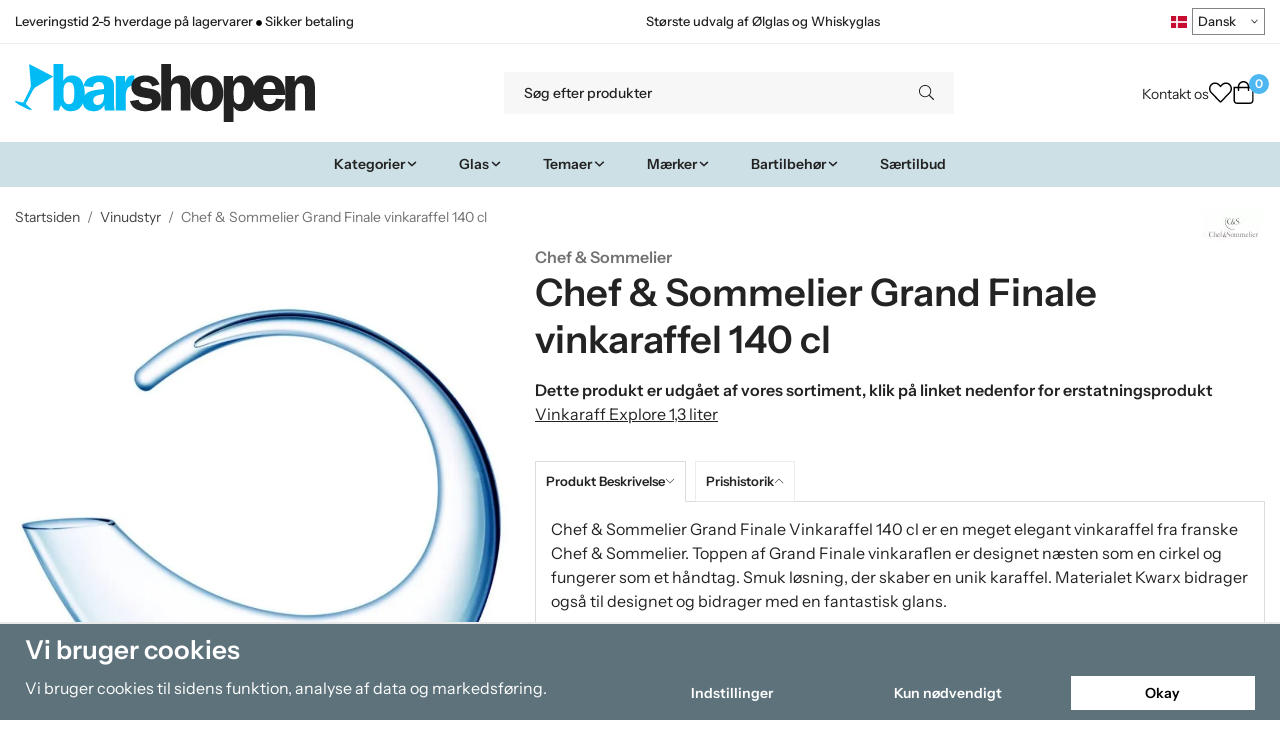

--- FILE ---
content_type: text/html; charset=UTF-8
request_url: https://barshopen.dk/da/vinudstyr/chef-sommelier-grand-finale-vinkaraffel-140-cl/
body_size: 31755
content:
<!doctype html><html lang="da" class="fonts-loaded"><head><meta charset="utf-8"><title>Chef &amp; Sommelier Grand Finale vinkaraffel 140 cl - Vinudstyr</title><meta name="description" content="Chef &amp; Sommelier Grand Finale Vinkaraffel 140 cl er en meget elegant vinkaraffel fra franske Chef &amp; Sommelier. Toppen af ​​Grand Finale vinkaraflen er designet næsten som en cirkel og fungerer som et håndtag."><meta name="keywords" content=""><meta name="robots" content="index, follow"><meta name="viewport" content="width=device-width, initial-scale=1"><!-- WIKINGGRUPPEN 15.0.86 --><link rel="shortcut icon" href="/favicon.png"><style>body{margin:0}*,*:before,*:after{-moz-box-sizing:border-box;-webkit-box-sizing:border-box;box-sizing:border-box}body{background-color:#fff}html{color:#232323;font-family:sans-serif;font-size:16px;font-weight:400;line-height:1.45}@media all and (max-width:480px){html{font-size:.9rem}}html.fonts-loaded{font-family:'InstrumentSans',sans-serif}h1,h2,h3,h4,h5,h6,.highlight-bar,.m-nav__section__heading,.startpage-intro h1,.startpage-intro h2,.startpage-intro .highlight-bar,.featured-categories-title,.startpage-images h1,.startpage-images h2,.startpage-intro .featured-categories-title{margin-top:0;margin-bottom:10px;color:#232323;font-family:sans-serif;font-weight:600}.fonts-loaded h3,.fonts-loaded h4,.fonts-loaded h5,.fonts-loaded h6{font-family:'InstrumentSans',sans-serif}h1{font-size:38px;font-weight:600;line-height:1.25}.fonts-loaded h1{font-family:'InstrumentSans',sans-serif}h2,.highlight-bar,.startpage-intro h1,.startpage-intro h2,.startpage-intro .highlight-bar,.featured-categories-title,.startpage-images h1,.startpage-images h2,.startpage-intro .featured-categories-title{font-size:34px;font-weight:600}.fonts-loaded h2,.fonts-loaded .highlight-bar,.fonts-loaded .featured-categories-title{font-family:'InstrumentSans',sans-serif}h3{font-size:29px}h4{font-size:26px}h5,.m-nav__section__heading{font-size:25px}h6{font-size:19px}p{margin:0 0 10px}b,strong,th{font-weight:600}th,td{text-align:left}img{height:auto;max-width:100%;vertical-align:middle}a{color:#232323}a:hover{text-decoration:underline}fieldset{border-style:none;margin:0;padding:0}input,textarea,.cart-quantity-input{border:1px solid #eee;border-radius:0;padding:8px 10px;background-clip:padding-box;color:#232323;line-height:1.3}input:focus,textarea:focus{border-color:#dadada;outline:none}input::placeholder,textarea::placeholder{color:#eee}select{padding:2px 3px;font-family:'InstrumentSans',sans-serif;font-size:11px}hr{border:0;border-top:1px solid #cfcfcf;display:block;height:1px;margin:15px 0;padding:0}blockquote{padding-top:2px;padding-bottom:2px;padding-left:20px;padding-right:8px;border:#eee solid 0;border-left-width:3px}table[align]{float:none}table[align="right"]{margin-left:auto}.l-holder{position:relative;max-width:1440px;margin-left:auto;margin-right:auto;background-color:none}@media all and (max-width:1440px+15px * 2){.l-holder{margin-left:15px;margin-right:15px}}@media all and (max-width:768px),only screen and (max-device-width:900px) and (orientation:landscape){.l-holder{margin-top:15px}}.l-constrained,.autocomplete{position:relative;margin-left:auto;margin-right:auto;max-width:1440px}.l-main{margin-bottom:15px;overflow:hidden}.l-sidebar,.l-sidebar-primary{width:200px}.l-sidebar-primary{float:left;margin-right:30px}@media all and (max-width:768px),only screen and (max-device-width:900px) and (orientation:landscape){.l-sidebar-primary{display:none}}.l-sidebar{float:right;margin-left:30px}@media all and (max-width:960px){.l-sidebar{display:none}}.neutral-btn{padding:0;border-style:none;background-color:#fff0;outline:none;-webkit-appearance:none;-moz-appearance:none;appearance:none;-webkit-user-select:none;-moz-user-select:none;-ms-user-select:none;user-select:none}.grid--middle .grid-item{vertical-align:middle}.grid-item{overflow:hidden}.grid-1-1{display:grid;grid-template-columns:repeat(1,1fr);grid-gap:20px;margin-bottom:20px}.no-cssgrid .grid-1-1{margin-left:-20px}.no-cssgrid .grid-1-1>li{display:inline-block;vertical-align:top;width:calc(99.99%/1 - 20px);margin-left:20px;margin-bottom:20px}.grid-2{display:grid;grid-template-columns:repeat(2,1fr);grid-gap:20px;margin-bottom:20px}.no-cssgrid .grid-2{margin-left:-20px}.no-cssgrid .grid-2>li{display:inline-block;vertical-align:top;width:calc(99.99%/2 - 20px);margin-left:20px;margin-bottom:20px}.grid-1-2{display:grid;grid-template-columns:repeat(2,1fr);grid-gap:20px;margin-bottom:20px;grid-template-columns:1fr 2fr}.no-cssgrid .grid-1-2{margin-left:-20px}.no-cssgrid .grid-1-2>li{display:inline-block;vertical-align:top;width:calc(99.99%/2 - 20px);margin-left:20px;margin-bottom:20px}.grid-2-1{display:grid;grid-template-columns:repeat(2,1fr);grid-gap:20px;margin-bottom:20px;grid-template-columns:2fr 1fr}.no-cssgrid .grid-2-1{margin-left:-20px}.no-cssgrid .grid-2-1>li{display:inline-block;vertical-align:top;width:calc(99.99%/2 - 20px);margin-left:20px;margin-bottom:20px}.grid-3{display:grid;grid-template-columns:repeat(3,1fr);grid-gap:20px;margin-bottom:20px}.no-cssgrid .grid-3{margin-left:-20px}.no-cssgrid .grid-3>li{display:inline-block;vertical-align:top;width:calc(99.99%/3 - 20px);margin-left:20px;margin-bottom:20px}.grid-4{display:grid;grid-template-columns:repeat(4,1fr);grid-gap:20px;margin-bottom:20px}.no-cssgrid .grid-4{margin-left:-20px}.no-cssgrid .grid-4>li{display:inline-block;vertical-align:top;width:calc(99.99%/4 - 20px);margin-left:20px;margin-bottom:20px}.grid-6{display:grid;grid-template-columns:repeat(6,1fr);grid-gap:20px;margin-bottom:20px}.no-cssgrid .grid-6{margin-left:-20px}.no-cssgrid .grid-6>li{display:inline-block;vertical-align:top;width:calc(99.99%/6 - 20px);margin-left:20px;margin-bottom:20px}@media all and (max-width:768px),only screen and (max-device-width:900px) and (orientation:landscape){.grid-4{display:grid;grid-template-columns:repeat(2,1fr);grid-gap:20px;margin-bottom:20px}.no-cssgrid .grid-4{margin-left:-20px}.no-cssgrid .grid-4>li{display:inline-block;vertical-align:top;width:calc(99.99%/2 - 20px);margin-left:20px;margin-bottom:20px}.grid-6{display:grid;grid-template-columns:repeat(3,1fr);grid-gap:20px;margin-bottom:20px}.no-cssgrid .grid-6{margin-left:-20px}.no-cssgrid .grid-6>li{display:inline-block;vertical-align:top;width:calc(99.99%/3 - 20px);margin-left:20px;margin-bottom:20px}}@media all and (max-width:480px){.grid-1-1,.grid-1-2,.grid-2-1,.grid-2,.grid-3,.grid-4{display:grid;grid-template-columns:repeat(1,1fr);grid-gap:20px;margin-bottom:20px}.no-cssgrid .grid-1-1,.no-cssgrid .grid-1-2,.no-cssgrid .grid-2-1,.no-cssgrid .grid-2,.no-cssgrid .grid-3,.no-cssgrid .grid-4{margin-left:-20px}.no-cssgrid .grid-1-1>li,.no-cssgrid .grid-1-2>li,.no-cssgrid .grid-2-1>li,.no-cssgrid .grid-2>li,.no-cssgrid .grid-3>li,.no-cssgrid .grid-4>li{display:inline-block;vertical-align:top;width:calc(99.99%/1 - 20px);margin-left:20px;margin-bottom:20px}.grid-6{display:grid;grid-template-columns:repeat(2,1fr);grid-gap:20px;margin-bottom:20px}.no-cssgrid .grid-6{margin-left:-20px}.no-cssgrid .grid-6>li{display:inline-block;vertical-align:top;width:calc(99.99%/2 - 20px);margin-left:20px;margin-bottom:20px}}.nav,.nav-block,.nav-float,.header__nav{margin:0;padding-left:0;list-style-type:none}.nav>li,.nav>li>a{display:inline-block}.nav-float>li{float:left}.nav-block>li>a{display:block}.nav-tick li{margin-right:10px}.nav-tick{margin-bottom:10px}.block-list{margin:0;padding-left:0;list-style-type:none}.list-info dd{margin:0 0 15px}.media{margin-bottom:15px}.media,.media-body{overflow:hidden}.media-img{margin-right:15px;float:left}.media-img img{display:block}.table{border-collapse:collapse;border-spacing:0;table-layout:fixed;width:100%}.table td,.table th{padding:0}.default-table{width:100%}.default-table>thead>tr{border-bottom:1px solid #e2e2e2}.default-table>thead th{padding:8px}.default-table>tbody td{padding:8px}.video-wrapper{position:relative;height:0;margin-bottom:20px;padding-bottom:56.25%;padding-top:25px}.video-wrapper iframe{position:absolute;top:0;left:0;height:100%;width:100%}.flexslider{height:0;overflow:hidden}.flexslider .is-flex-lazyload{visibility:hidden}.flexslider a{text-decoration:none}.flex__item{position:relative;display:none;backface-visibility:hidden}.flex__item:first-child{display:block}.is-flex-loading .flex-arrow{visibility:hidden}.is-flex-touch .flex-arrows{display:none}.is-flex-loading .flex-nav{visibility:hidden;opacity:0}.flex-nav{margin-top:15px;margin-bottom:10px;opacity:1;visibility:visible}.flex-nav--paging{position:absolute;bottom:0;z-index:5;width:100%;text-align:center}.flex-nav--paging li{display:inline-block;margin:0 4px}.flex-nav--paging a{border-radius:100%;display:block;height:9px;width:9px;background:#666;background:rgb(0 0 0 / .2);cursor:pointer;text-indent:-9999px;-webkit-tap-highlight-color:#fff0}.flex-nav--paging .flex-active a{background:#000;background:rgb(0 0 0 / .5);cursor:default}.flex-nav--thumbs{overflow:hidden}.flex-nav--thumbs li{float:left;width:9%}.flex-nav--thumbs img{cursor:pointer;opacity:.7}.flex-nav--thumbs img:hover,.flex-active .flex-nav--thumbs img{opacity:1}.flex-nav--thumbs .flex-active{cursor:default}.flex-caption{position:absolute;top:0;bottom:0;width:100%;z-index:4;align-items:center;flex-direction:column;justify-content:center;display:flex;overflow:hidden;padding:5px 10px;text-align:center}.flex-caption h2,.flex-caption .highlight-bar,.flex-caption .featured-categories-title{font-size:2rem}@media all and (max-width:480px){.flex-caption h2,.flex-caption .highlight-bar,.flex-caption .featured-categories-title{font-size:1.5rem}}.flex-caption p{margin:0;padding:0 0 5px}@media all and (max-width:480px){.flex-caption p{font-size:.9rem}}.flex-caption__link{position:absolute;bottom:0;left:0;right:0;top:0}@media all and (max-width:768px),only screen and (max-device-width:900px) and (orientation:landscape){.flexslider-wide .flexslider,.flexslider-wide .flex__item>div{aspect-ratio:auto}}@media all and (max-width:768px),only screen and (max-device-width:900px) and (orientation:landscape){.flexslider-wide .flex__item img{height:100%;object-fit:cover}}.is-lazyload,img[data-src]{visibility:hidden;opacity:0}img[src]{visibility:visible;opacity:1;transition:opacity .3s}.highlight-bar,.featured-categories-title{padding:10px;text-align:center;font-size:1.2rem;font-weight:400}.breadcrumbs{margin-bottom:10px;padding-bottom:7px;font-size:.9rem}.breadcrumbs>li{color:#727272;line-height:1}.breadcrumbs a{color:#444;vertical-align:top}.breadcrumbs .icon{margin-left:2px;margin-right:2px;vertical-align:top;color:#999}.breadcrumbs__divider{margin-left:7px;margin-right:7px}.rss-logo .icon{font-size:14px;vertical-align:middle}.rss-logo a .icon{color:#333}.rss-logo a:hover .icon{color:#db6b27;text-decoration:none}.btn,.startpage-intro .grid-2 .grid a,.startpage-boxes .grid-item-1-2:first-child .grid-1-1 a,.startpage-image a,.startpage-images .grid-2 .grid a{position:relative;border-style:none;display:inline-block;padding:10px 26px;background-color:#eaeaea;border-radius:0;color:#000;font-weight:600;font-size:.9rem;line-height:1;text-align:center;text-decoration:none;cursor:pointer;outline-style:none;user-select:none;-webkit-tap-highlight-color:#fff0}.btn .icon,.startpage-intro .grid-2 .grid a .icon,.startpage-boxes .grid-item-1-2:first-child .grid-1-1 a .icon,.startpage-image a .icon,.startpage-images .grid-2 .grid a .icon{vertical-align:middle}.btn:hover,.btn:focus,.startpage-intro .grid-2 .grid a:hover,.startpage-intro .grid-2 .grid a:focus,.startpage-boxes .grid-item-1-2:first-child .grid-1-1 a:hover,.startpage-boxes .grid-item-1-2:first-child .grid-1-1 a:focus,.startpage-image a:hover,.startpage-image a:focus,.startpage-images .grid-2 .grid a:hover,.startpage-images .grid-2 .grid a:focus{text-decoration:none;background-color:#ddd}.btn:active,.startpage-intro .grid-2 .grid a:active,.startpage-boxes .grid-item-1-2:first-child .grid-1-1 a:active,.startpage-image a:active,.startpage-images .grid-2 .grid a:active{box-shadow:inset 0 3px 5px rgb(0 0 0 / .125)}.btn--primary,.startpage-intro .grid-2 .grid a,.startpage-boxes .grid-item-1-2:first-child .grid-1-1 a,.startpage-image a,.startpage-images .grid-2 .grid a{background-color:#cde0e6;color:#232323}.btn--primary:hover,.btn--primary:focus,.startpage-intro .grid-2 .grid a:hover,.startpage-intro .grid-2 .grid a:focus,.startpage-boxes .grid-item-1-2:first-child .grid-1-1 a:hover,.startpage-boxes .grid-item-1-2:first-child .grid-1-1 a:focus,.startpage-image a:hover,.startpage-image a:focus,.startpage-images .grid-2 .grid a:hover,.startpage-images .grid-2 .grid a:focus{background-color:#bcd5de}.btn--medium{padding:12px 30px;font-size:.9rem}.btn--large,.startpage-intro .grid-2 .grid a,.startpage-boxes .grid-item-1-2:first-child .grid-1-1 a,.startpage-image a,.startpage-images .grid-2 .grid a{padding:15px 35px;font-size:1rem}.btn--block{display:block;padding:12px 30px;width:100%;font-size:.9rem;text-align:center}.btn--neutral{padding:0;border-style:none;background:#fff0}.card{margin-bottom:15px}.card__heading{margin:0;padding:7px 10px;background-color:#f7f7f7;border-radius:0 0 0 0;color:#232323;font-weight:600}.card__body{border:1px solid #dcdcdc;border-top-style:none;padding:10px;background:#fff}.cart-holder{position:relative;flex-shrink:0}.topcart{display:flex;align-items:center;padding-bottom:5px;padding-top:5px;color:#232323}.topcart__body{display:flex;justify-content:space-between;align-items:center;margin-right:5px;cursor:pointer}.topcart__count,.topcart__subtotal{font-weight:600}.topcart__icon-inner{position:relative}.topcart__cart-icon{margin-right:10px;margin-left:5px;font-size:25px;vertical-align:top}.topcart-info{line-height:22px}.topcart__count{position:absolute;top:-7px;right:-4px;border-radius:50%;height:20px;width:20px;background:#fc5d62;color:#fff;font-size:12px;line-height:20px;text-align:center}.topcart__arrow{margin-right:10px;margin-left:2px;vertical-align:middle}.topcart__favorites{margin-right:12px}.topcart__favorites .icon{color:#232323;font-size:25px;vertical-align:top}.is-hover.topcart__favorites .icon{animation:pop 0.25s cubic-bezier(.694,.0482,.335,1) 3}.is-new-cart-item .topcart__count{animation:cart-count-pop 0.25s cubic-bezier(.694,.0482,.335,1)}.popcart{display:none}.filtermenu{margin:0;padding-left:0;list-style-type:none}.filtermenu li:last-child{border-bottom:0}.filtermenu__item{border-bottom:solid 1px #dcdcdc;padding:6px;background-color:#f9f9f9}.filtermenu__item--heading{padding:8px 10px;font-weight:600;background:#fff}.search-wrapper{display:flex;align-items:center;justify-content:space-between}@media all and (max-width:480px){.product-filter-wrapper{width:100%;margin:0}}.product-filter{display:flex;align-items:stretch;overflow:visible}@media all and (max-width:480px){.product-filter{display:block;width:100%;margin:0}}.desktop-filter-title{display:flex;align-items:center;padding-left:15px;padding-right:15px;margin-bottom:0;border:1px solid #eee;border-right:0;border-top-left-radius:0;border-bottom-left-radius:0;background:#eee;font-size:1rem;font-weight:600}.fonts-loaded .desktop-filter-title{font-family:'InstrumentSans'}@media all and (max-width:480px){.desktop-filter-title{display:none}}.mobile-filter-title{display:none}@media all and (max-width:480px){.mobile-filter-title{display:flex;justify-content:space-between;align-items:center;padding:8px 10px 8px 15px;border:1px solid #d9d9d9;border-radius:0;background:#eee;font-weight:600}.mobile-filter-title h4{margin-bottom:0;font-size:1rem}.fonts-loaded .mobile-filter-title h4{font-family:'InstrumentSans'}}.product-filter__items{display:flex;justify-content:stretch;align-items:flex-start;flex-wrap:wrap;border:1px solid #eee;border-bottom-width:0;border-left-width:0;border-top-right-radius:0;border-bottom-right-radius:0;color:#232323}@media all and (max-width:480px){.product-filter__items{display:none;margin-top:5px}.is-opened .product-filter__items{display:block}}.product-filter__item{position:relative;flex:1 0 auto;border:1px solid #eee;border-top-width:0;border-right-width:0}@media all and (max-width:480px){.product-filter__item{width:100%;margin-right:0;border-top-width:1px;border-right-width:1px}.product-filter__item~.product-filter__item{border-top-width:0}.product-filter__item:last-child{border-top-right-radius:0;border-bottom-right-radius:0}}.product-filter__title{display:flex;justify-content:space-between;align-items:center;padding:8px 10px 8px 15px;border-bottom:none;font-weight:400;cursor:pointer}.product-filter__title .icon{margin-left:10px}.grid-gallery{margin:0;padding-left:0;list-style-type:none;display:grid;grid-template-columns:repeat(5,1fr);grid-gap:20px;margin-bottom:20px}.no-cssgrid .grid-gallery{margin-left:-20px}.no-cssgrid .grid-gallery>li{display:inline-block;vertical-align:top;width:calc(99.99%/5 - 20px);margin-left:20px;margin-bottom:20px}.view-category .grid-gallery,.view-product .grid-gallery,.view-search .grid-gallery,.view-campaigns .grid-gallery,.autocomplete .grid-gallery{display:grid;grid-template-columns:repeat(4,1fr);grid-gap:20px;margin-bottom:20px}.no-cssgrid .view-category .grid-gallery,.no-cssgrid .view-product .grid-gallery,.no-cssgrid .view-search .grid-gallery,.no-cssgrid .view-campaigns .grid-gallery,.no-cssgrid .autocomplete .grid-gallery{margin-left:-20px}.no-cssgrid .view-category .grid-gallery>li,.no-cssgrid .view-product .grid-gallery>li,.no-cssgrid .view-search .grid-gallery>li,.no-cssgrid .view-campaigns .grid-gallery>li,.no-cssgrid .autocomplete .grid-gallery>li{display:inline-block;vertical-align:top;width:calc(99.99%/4 - 20px);margin-left:20px;margin-bottom:20px}@media all and (max-width:960px){.grid-gallery,[class^=view-] .grid-gallery{display:grid;grid-template-columns:repeat(3,1fr);grid-gap:20px;margin-bottom:20px}.no-cssgrid .grid-gallery,.no-cssgrid [class^=view-] .grid-gallery{margin-left:-20px}.no-cssgrid .grid-gallery>li,.no-cssgrid [class^=view-] .grid-gallery>li{display:inline-block;vertical-align:top;width:calc(99.99%/3 - 20px);margin-left:20px;margin-bottom:20px}}@media all and (max-width:480px){.grid-gallery,[class^=view-] .grid-gallery{display:grid;grid-template-columns:repeat(2,1fr);grid-gap:20px;margin-bottom:20px}.no-cssgrid .grid-gallery,.no-cssgrid [class^=view-] .grid-gallery{margin-left:-20px}.no-cssgrid .grid-gallery>li,.no-cssgrid [class^=view-] .grid-gallery>li{display:inline-block;vertical-align:top;width:calc(99.99%/2 - 20px);margin-left:20px;margin-bottom:20px}}.view-home .grid-gallery--categories{display:grid;grid-template-columns:repeat(3,1fr);grid-gap:20px;margin-bottom:20px;margin-top:30px;margin-bottom:30px}.no-cssgrid .view-home .grid-gallery--categories{margin-left:-20px}.no-cssgrid .view-home .grid-gallery--categories>li{display:inline-block;vertical-align:top;width:calc(99.99%/3 - 20px);margin-left:20px;margin-bottom:20px}@media all and (max-width:480px){.view-home .grid-gallery--categories{display:grid;grid-template-columns:repeat(1,1fr);grid-gap:20px;margin-bottom:20px}.no-cssgrid .view-home .grid-gallery--categories{margin-left:-20px}.no-cssgrid .view-home .grid-gallery--categories>li{display:inline-block;vertical-align:top;width:calc(99.99%/1 - 20px);margin-left:20px;margin-bottom:20px}}.row-gallery{margin:0;padding-left:0;list-style-type:none}.row-gallery>li{margin-bottom:20px}.list-gallery{margin:0;padding-left:0;list-style-type:none}.list-gallery>li{margin-bottom:20px}.list-gallery>li:last-child{margin-bottom:0}.header-bar{padding-top:6px;padding-bottom:6px;background:#fff;color:#232323;font-size:.8rem}@media all and (max-width:1440px+15px * 2){.header-bar{padding-left:15px;padding-right:15px}}@media all and (max-width:768px),only screen and (max-device-width:900px) and (orientation:landscape){.header-bar{display:none}}.header-bar-sections{align-items:center;justify-content:space-between;gap:20px;display:flex}.header-bar__number{display:inline-block;font-size:16px;font-weight:600;vertical-align:middle}.header-bar__number p{margin-bottom:0}.header-bar__nav{gap:25px;display:inline-flex}.header-bar__nav a{color:#232323}.header-bar__nav .input-select{color:#232323}.header-bar__nav .input-select select{border:1px solid #858585;padding:5px 15px 5px 5px;color:#232323}.header{background:#fff;color:#232323}@media all and (max-width:1440px+15px * 2){.header{padding-left:15px;padding-right:15px}}@media all and (max-width:768px),only screen and (max-device-width:900px) and (orientation:landscape){.header{display:none}}.header-sections{position:relative;align-items:center;justify-content:space-between;display:flex;padding-top:20px;padding-bottom:20px}.header-sections__col-1{flex-shrink:0;max-width:400px}.header-sections__col-2{padding-left:70px;padding-right:70px;width:100%}@media all and (max-width:960px){.header-sections__col-2{padding-right:0;margin-right:0}}.header-sections__col-3{flex-shrink:0}.header-sections__col-3 .icon{font-size:18px}@media all and (max-width:960px){.header-sections__col-3{display:none}}.header-logo{display:inline-block;max-width:100%}.header-logo img{width:100%}.header-config-nav{position:absolute;top:0;right:20px}.header-config-nav li{margin-left:10px;vertical-align:middle}.m-header{position:relative;position:-webkit-sticky;position:sticky;top:0;z-index:1000;align-items:center;justify-content:space-between;border-bottom:1px solid #dcdcdc;display:none;height:65px;padding-left:10px;padding-right:10px;background:#fff}@media all and (max-width:768px),only screen and (max-device-width:900px) and (orientation:landscape){.m-header{display:flex}}@media all and (max-width:480px){.m-header{height:60px}}@media screen and (orientation:landscape){.m-header{position:relative}}.m-header__col-1,.m-header__col-2,.m-header__col-3{-webkit-box-flex:1;-ms-flex:1;flex:1;-webkit-box-align:center;-ms-flex-align:center;align-items:center}.m-header__col-1{-webkit-box-pack:start;-ms-flex-pack:start;justify-content:flex-start}.m-header__col-2{-webkit-box-pack:center;-ms-flex-pack:center;justify-content:center;text-align:center}.m-header__col-3{-webkit-box-pack:end;-ms-flex-pack:end;justify-content:flex-end;text-align:right}.m-header__logo{display:inline-block}.m-header__logo img{max-width:155px;max-height:65px;padding-top:5px;padding-bottom:5px;width:auto}@media all and (max-width:480px){.m-header__logo img{max-width:135px;max-height:60px}}.m-header__logo img:hover,.m-header__logo img:active{opacity:.8}.m-header__logo a{-webkit-tap-highlight-color:#fff0}.m-header__item{width:35px;color:#232323;font-size:21px;line-height:1;-webkit-tap-highlight-color:#fff0}.m-header__item .icon{vertical-align:top}.m-header__item--search{font-size:18px}.m-header__item--cart-inner{position:relative;display:inline-block}.m-header__item--cart-count{position:absolute;top:-7px;right:-11px;border-radius:50%;height:17px;width:17px;background:#fc5d62;color:#fff;font-size:10px;line-height:17px;text-align:center}.m-header__item--favorites{margin-right:6px}.is-hover.m-header__item--favorites .icon{animation:pop 0.25s cubic-bezier(.694,.0482,.335,1) 3}.icon{display:inline-block;width:1em;height:1em;fill:currentColor;pointer-events:none;stroke-width:0;stroke:currentColor}.icon--small{font-size:.8rem}.icon--medium{font-size:1.2rem}.icon--large{font-size:3rem}.icon-on,.is-active .icon-off,.is-hover .icon-off{display:none}.is-active .icon-on,.is-hover .icon-on{display:inline}.svg-wrapper{display:inline-block}input[type="radio"],input[type="checkbox"]{display:none}input[type="radio"]+label,input[type="checkbox"]+label{cursor:pointer}input[type="radio"]+label:before,input[type="checkbox"]+label:before{border:1px solid #a9a9a9;border-radius:0;display:inline-block;height:12px;margin-right:4px;margin-top:3px;width:12px;background:#f9f9f9;background:linear-gradient(#f9f9f9,#e9e9e9);content:'';vertical-align:top}input[type="radio"]+label:before{border-radius:50%}input[type="radio"]:checked+label:before{background:#f9f9f9 url(//wgrremote.se/img/mixed/checkbox-radio-2.png) center no-repeat;background-size:6px}input[type="checkbox"]:checked+label:before{background:#f9f9f9 url(//wgrremote.se/img/mixed/checkbox-box-2.png) center no-repeat;background-size:8px}input[type="radio"]:disabled+label:before,input[type="checkbox"]:disabled+label:before{background:#bbb;cursor:default}.input--highlight{border-color:#cde0e6;box-shadow:0 0 10px rgb(0 0 0 / .15)}.label-wrapper{padding-left:20px}.label-wrapper>label{position:relative}.label-wrapper>label:before{position:absolute;margin-left:-20px}.input-form input,.input-form textarea{width:100%}.input-form__row{margin-bottom:8px}.input-form label{display:inline-block;margin-bottom:2px}.max-width-form{max-width:300px}.max-width-form-x2{max-width:400px}.input-table{display:table}.input-table__item{display:table-cell;white-space:nowrap}.input-table--middle .input-table__item{vertical-align:middle}.input-group{display:flex}.input-group--cramped .btn,.input-group--cramped .startpage-intro .grid-2 .grid a,.input-group--cramped .startpage-boxes .grid-item-1-2:first-child .grid-1-1 a,.input-group--cramped .startpage-image a,.input-group--cramped .startpage-images .grid-2 .grid a{border-radius:0}.input-group--cramped *:first-child{border-top-right-radius:0;border-bottom-right-radius:0}.input-group--cramped *:last-child{border-top-left-radius:0;border-bottom-left-radius:0}.input-group--cramped input:first-child{border-right:0}.input-group--cramped input:last-child{border-left:0}.input-group__item{width:50%}.input-group__item:first-child{margin-right:2%}.input-group-1-4 .input-group__item{width:70%}.input-group-1-4 .input-group__item:first-child{width:28%}.input-select{position:relative;align-items:center;display:inline-flex}.input-select select{border-style:none;height:100%;padding:5px 15px 5px 0;width:100%;-webkit-appearance:none;-moz-appearance:none;appearance:none;background:none;font:inherit;line-height:normal;outline:none}.input-select select::-ms-expand{display:none}.input-select .icon{position:absolute;top:0;right:0;bottom:0;margin:auto}.input-select--box select{border:1px solid #eee;border-radius:0 0 0 0;padding:8px 30px 8px 15px}.input-select--box--medium{border-color:#c2c2c2}.input-select--box--medium select{padding:7px 30px 7px 15px}.input-select--box--small select{padding:5px 25px 5px 10px}.input-select--box .icon{right:10px}.product-item{position:relative;flex-direction:column;border:1px solid #dcdcdc;display:flex;padding:15px;overflow:hidden;width:auto;border-radius:0;background:#fff;cursor:pointer;text-align:center}@media all and (max-width:768px),only screen and (max-device-width:900px) and (orientation:landscape){.product-item{padding:10px;-webkit-tap-highlight-color:#fff0}}.product-item .price{display:inline-flex;font-size:1.3rem}.product-item__img{position:relative;margin-bottom:7px;padding-bottom:100%}.product-item__img img{position:absolute;top:0;right:0;bottom:0;left:0;margin:auto;width:auto;max-height:100%}.product-item__heading{margin-bottom:7px;overflow:hidden;color:#232323;font-size:.95rem;font-weight:400}.product-item__body{margin-top:auto}.product-item__select-area{margin-bottom:7px}.product-item__buttons{gap:6px;display:flex;justify-content:center;margin-top:7px}.product-item__buttons .btn,.product-item__buttons .startpage-intro .grid-2 .grid a,.product-item__buttons .startpage-boxes .grid-item-1-2:first-child .grid-1-1 a,.product-item__buttons .startpage-image a,.product-item__buttons .startpage-images .grid-2 .grid a{flex:1;padding-left:0;padding-right:0}.product-item__favorite-icon{position:absolute;top:0;right:0;color:#b6b6b6;font-size:18px}.product-item__favorite-icon:after{position:absolute;top:0;right:0;border-right:45px solid #fff;border-bottom:45px solid #fff0;content:''}.product-item__favorite-icon .icon{position:absolute;top:5px;right:5px;z-index:1}.is-active.product-item__favorite-icon .icon{color:#fc5d62}.is-hover.product-item__favorite-icon .icon{animation:pop 0.25s cubic-bezier(.694,.0482,.335,1)}.list-gallery .product-item{border:none;padding:0}.category-item{position:relative;border:1px solid #dcdcdc;padding:8px;overflow:hidden;border-radius:0;background:#fff;text-align:center;cursor:pointer}@media all and (max-width:768px),only screen and (max-device-width:900px) and (orientation:landscape){.category-item{-webkit-tap-highlight-color:#fff0}}.category-item__img{position:relative;padding-bottom:100%;margin-bottom:7px}.category-item__img img{position:absolute;top:0;right:0;bottom:0;left:0;margin:auto;max-height:100%}.category-item__heading{overflow:hidden}.category-item__heading a{color:#232323;text-decoration:none}.category-item--card{border-style:none;padding:0;background:#fff0}.category-item--card .category-item__img{margin-bottom:0}.category-item--card .category-item__body{position:absolute;top:0;left:0;right:0;bottom:0;align-items:center;flex-direction:column;justify-content:center;display:flex;margin:auto}.category-item--card .category-item__body__title{margin-bottom:20px;color:#fff;font-size:1.8rem;font-weight:600}.product-item-row{position:relative;display:flex;justify-content:space-between;align-items:flex-start;gap:15px;border:1px solid #dcdcdc;padding:15px;overflow:hidden;background:#fff;cursor:pointer}@media all and (max-width:480px){.product-item-row{padding:8px}.product-item-row .btn,.product-item-row .startpage-intro .grid-2 .grid a,.product-item-row .startpage-boxes .grid-item-1-2:first-child .grid-1-1 a,.product-item-row .startpage-image a,.product-item-row .startpage-images .grid-2 .grid a{padding:6px 12px}}.product-item-row .product-item__banner{width:85px;aspect-ratio:1}.product-item-row .product-item__banner .product-item__banner__span{position:absolute;left:-54px;top:17px;height:18px;line-height:18px;width:177px;font-size:.7rem;font-weight:600}.product-item-row__checkbox-area{float:left}.product-item-row__img{width:80px;text-align:center}.product-item-row__img img{max-height:80px}.product-item-row__footer{flex-shrink:0;text-align:right}.product-item-row__body{display:flex;flex-direction:column;gap:5px;width:100%;overflow:hidden}.product-item-row__price{margin-bottom:10px}.news-item{border:1px solid #dcdcdc;padding:15px;background:#fff;border-radius:0}.news-item--sidebar:not(:last-child){margin-bottom:15px}.news-item .news-item__img{position:relative;margin-bottom:15px;padding-bottom:66.666%}.news-item .news-item__img img{position:absolute;top:0;right:0;bottom:0;left:0;margin:auto;max-height:100%}.news-item .news-item__title{font-size:1.2rem}.news-item .news-item__title a{color:#232323}.menubar{position:relative;position:-webkit-sticky;position:sticky;top:0;left:0;z-index:100;margin-bottom:20px;background-color:#f7f7f7}@media all and (max-width:1440px+15px * 2){.menubar{padding-left:15px;padding-right:15px}}@media all and (max-width:768px),only screen and (max-device-width:900px) and (orientation:landscape){.menubar{display:none}}.menubar-inner{align-items:center;justify-content:space-between;display:flex}.site-nav{display:flex;flex-wrap:wrap}.site-nav>li>a{align-items:center;display:flex;height:55px;padding:0 20px;color:#232323;font-size:1.05rem;text-decoration:none}.site-nav>li:hover>a{background-color:#5cbdf2;text-decoration:none;transition:background-color 0.2s}.site-nav>li>a.selected{background-color:#4eb7f1;color:#fff}.site-nav__home .icon{position:relative;vertical-align:middle}.menu-icon{font-size:1.3rem;vertical-align:text-bottom}.dropdown{display:none}.listmenu{margin:0;padding-left:10px;overflow:hidden;list-style-type:none}.listmenu a{position:relative;display:block;padding-top:2px;padding-bottom:2px;color:#232323;font-size:.9rem}.listmenu .selected{font-weight:600}li .listmenu{display:none}.is-listmenu-opened>.listmenu{display:block}.listmenu-0{padding:15px;background:#eee}.listmenu-0>li>a{font-weight:400}.listmenu-0>li>.selected,.listmenu-0>li>.selected .menu-node{color:#4eb7f1;font-weight:600}.listmenu-1{padding-top:4px;padding-bottom:4px;padding-left:15px}.listmenu-1>li>a{padding-top:4px;padding-bottom:4px}.menu-node{position:absolute;top:0;right:0;bottom:0;margin:auto;height:12px;width:25px;color:#f7f7f7;font-size:12px;text-align:center}@media all and (max-width:768px),only screen and (max-device-width:900px) and (orientation:landscape){.menu-node{height:100%;width:40px;font-size:22px;text-align:center;line-height:49px}}.price{color:#232323;font-weight:600}.price-discount{color:#fc5d62}.price-original{font-size:.8rem;text-decoration:line-through}.site-search{align-items:stretch;display:flex;max-width:450px;height:42px;margin:auto;border:1px solid #eee;overflow:hidden;border-radius:0;background-color:#fff}.site-search .icon{vertical-align:top}.site-search .preloader{left:auto;right:15px}.site-search__col-1{position:relative;width:100%}.site-search__input{border-radius:0;border:none;height:100%;padding-left:15px;overflow:hidden;background-image:linear-gradient(to top,#ffffff 90%,#eeeeee);font-size:.9rem;text-overflow:ellipsis;white-space:nowrap}.site-search__input::-ms-clear{display:none}.site-search__input::placeholder{color:#232323}.site-search__btn{padding:0;border-style:none;background-color:#fff0;outline:none;-webkit-appearance:none;-moz-appearance:none;appearance:none;-webkit-user-select:none;-moz-user-select:none;-ms-user-select:none;user-select:none;border-left:1px solid #eee;height:100%;padding-left:20px;padding-right:20px;background:#eaeaea;color:#000;font-size:15px;line-height:1}.site-search__btn .icon{vertical-align:top}.site-search__btn:focus{opacity:.6}.autocomplete{position:absolute;left:0;right:0;z-index:1001;border-radius:0 0 0 0;display:none;margin-top:20px;padding:20px;width:100%;background:#fff;box-shadow:0 2px 8px rgb(0 0 0 / .25);color:#222}@media all and (max-width:1440px+15px * 2){.autocomplete{margin-left:15px;margin-right:15px;width:auto}}@media all and (max-width:768px),only screen and (max-device-width:900px) and (orientation:landscape){.autocomplete{position:fixed;top:0!important;bottom:0;margin-top:0;margin-left:0;margin-right:0;padding:0;border-radius:0;background:rgb(0 0 0 / .3);box-shadow:none}}.is-autocomplete-active .autocomplete{display:block}@media all and (max-width:768px),only screen and (max-device-width:900px) and (orientation:landscape){.autocomplete-content{padding:15px 15px 100px;height:100%;overflow-y:auto;user-select:none;-webkit-overflow-scrolling:touch!important}.is-autocomplete-open body,.is-autocomplete-active .autocomplete{background:#fff}.is-autocomplete-open body{overflow:hidden}.is-autocomplete-open .autocomplete{display:block}.is-autocomplete-open .m-nav{display:none}}.sort-section{margin-top:5px;margin-bottom:20px}.sort-section>li{margin-right:4px}.sort-section-heading{align-items:center;border:1px solid #eee;border-right:0;border-top-left-radius:0;border-bottom-left-radius:0;display:flex;padding-left:15px;padding-right:15px;background:#eee;color:#232323;font-weight:600}.sort-section-select{border-top-left-radius:0;border-bottom-left-radius:0}@media all and (max-width:768px),only screen and (max-device-width:900px) and (orientation:landscape){.sort-section-select{width:100%}}.l-product{overflow:hidden}.l-product-col-1,.l-product-col-3{float:left;width:40%}.l-product-col-2{float:right;padding-left:20px;width:60%}.l-product-col-3{clear:left}@media all and (max-width:600px){.l-product-col-1,.l-product-col-2,.l-product-col-3{float:none;padding-left:0;padding-right:0;width:auto}}.product-carousel{position:relative;margin-bottom:15px;overflow:hidden}.product-carousel,.product-carousel__item{max-height:600px}@media all and (max-width:480px){.product-carousel,.product-carousel__item{max-height:350px}}.product-carousel__item{position:relative;text-align:center}.product-carousel__link{display:block;height:0;width:100%;cursor:pointer;cursor:-webkit-zoom-in;cursor:-moz-zoom-in;cursor:zoom-in}.product-carousel__img{position:absolute;top:0;left:0;right:0;bottom:0;margin:auto;max-height:100%;width:auto;object-fit:contain}.product-thumbs{margin-bottom:15px;font-size:0}.product-thumbs img{margin-top:5px;margin-right:5px;max-height:50px;cursor:pointer}.product-title{margin-bottom:15px}.product-options-title{margin-bottom:5px;font-weight:600}.product-options-items{margin-bottom:5px}.product-options-items label{border:1px solid #ccc;display:inline-block;margin-bottom:5px;margin-right:5px;min-width:60px;padding:6px 8px;color:#444;text-align:center}.product-options-items:last-of-type{margin-right:0}.product-options-items input:checked+label{border-color:#000;border-width:2px;color:#000;font-weight:600}.product-options-items input,.product-options-items input+label:before{display:none}.product-option-table{width:100%}.product-option-content{display:block;padding-bottom:4px;font-size:.9rem;font-weight:600}.product-option-content select{border-radius:0;padding:6px 8px;min-width:202px;font-size:.9rem}@media all and (max-width:480px){.product-option-content select{width:100%}}.product-option-spacing{display:block;padding-bottom:8px}.product-cart-button-wrapper{margin-bottom:15px}@media all and (max-width:480px){.product-cart-button-wrapper .btn--primary,.product-cart-button-wrapper .startpage-intro .grid-2 .grid a,.product-cart-button-wrapper .startpage-boxes .grid-item-1-2:first-child .grid-1-1 a,.product-cart-button-wrapper .startpage-image a,.product-cart-button-wrapper .startpage-images .grid-2 .grid a{display:block;width:100%;text-align:center}}.product-quantity{margin-right:8px;padding-top:10px;padding-bottom:10px;width:4em;font-weight:600;text-align:center}.product-custom-fields{margin-left:5px;margin-top:10px}.product-price-field{margin-bottom:15px}.product-price-field .price{font-size:21px}.product-stock{margin-bottom:10px}.product-stock-item{display:none}.product-stock-item .icon{vertical-align:middle;font-size:16px}.active-product-stock-item{display:block}.product-stock-item__text{vertical-align:middle}.in-stock .icon{color:#3eac0d}.on-order .icon{color:#eba709}.soon-out-of-stock .icon{color:#114b85}.out-of-stock>.icon{color:#d4463d}.product-part-payment-klarna{margin-bottom:10px}.is-hidden{display:none!important}.clearfix:before,.clearfix:after{content:"";display:table}.clearfix:after{clear:both}.clear{clear:both}.bare-ul{margin-bottom:0;margin-top:0;padding-left:0;list-style:none}.flush{margin:0!important}.wipe{padding:0!important}.right{float:right!important}.left{float:left!important}.float-none{float:none!important}.text-left{text-align:left!important}.text-center{text-align:center!important}.text-right{text-align:right!important}.align-top{vertical-align:top!important}.align-middle{vertical-align:middle!important}.align-bottom{vertical-align:bottom!important}.go:after{content:"\00A0" "\00BB"!important}.stretched{width:100%!important}.center-block{display:block;margin-left:auto;margin-right:auto}.vertical-center{align-items:center;display:flex}.space-between{justify-content:space-between;display:flex}.vertical-center-space-between{align-items:center;justify-content:space-between;display:flex}.muted{color:#494949}.info{color:#494949;font-size:.7rem}.brand{color:#f7f7f7}.reset-line-height{line-height:1}.mr-small{margin-right:5px}.ml-small{margin-left:5px}.mt-small{margin-top:5px}.mb-small{margin-bottom:5px}.mr{margin-right:15px}.ml{margin-left:15px}.mt{margin-top:15px}.mb{margin-bottom:15px}.visually-hidden{position:absolute;border:0;height:1px;margin:-1px;overflow:hidden;padding:0;width:1px;clip:rect(0 0 0 0)}@media all and (max-width:960px){.hide-for-xlarge{display:none!important}}@media all and (max-width:768px),only screen and (max-device-width:900px) and (orientation:landscape){.hide-for-large{display:none!important}.hide-on-touch{display:none}}@media all and (max-width:480px){.hide-for-medium{display:none!important}}@media all and (max-width:320px){.hide-for-small{display:none!important}}@media all and (min-width:769px){.hide-on-desktop{display:none}}html{line-height:1.5}h1,h2,h3,h4,h5,h6,.highlight-bar,.m-nav__section__heading,.startpage-intro h1,.startpage-intro h2,.startpage-intro .highlight-bar,.featured-categories-title,.startpage-images h1,.startpage-images h2,.startpage-intro .featured-categories-title{margin-top:0;margin-bottom:10px;color:#232323;font-family:sans-serif;font-weight:600;line-height:1.25}@media all and (max-width:768px),only screen and (max-device-width:900px) and (orientation:landscape){h1{font-size:30px}}@media all and (max-width:768px),only screen and (max-device-width:900px) and (orientation:landscape){h2,.highlight-bar,.startpage-intro h1,.startpage-intro h2,.startpage-intro .highlight-bar,.featured-categories-title,.startpage-images h1,.startpage-images h2,.startpage-intro .featured-categories-title{font-size:28px}}p>a:not(.btn){text-decoration:unset}a{text-decoration:underline}.l-main{overflow:initial}@media all and (max-width:1470px){.l-holder{margin-left:15px;margin-right:15px}}@media all and (max-width:1470px){.l-constrained,.autocomplete{margin-left:15px;margin-right:15px}}.l-constrained-gutter{position:relative;margin-left:auto;margin-right:auto;max-width:1490px;padding-left:25px;padding-right:25px}@media all and (max-width:768px),only screen and (max-device-width:900px) and (orientation:landscape){.l-constrained-gutter{padding-left:15px;padding-right:15px}}.header-banner{z-index:10;width:100%;margin:0;padding:10px 10px 1px}@media all and (max-width:768px),only screen and (max-device-width:900px) and (orientation:landscape){.header-banner{top:65px}}@media all and (max-width:480px){.header-banner{top:50px}}.highlight-bar,.featured-categories-title{margin-bottom:0;padding-bottom:0;padding-left:0;font-size:24px;text-align:left}.btn,.startpage-intro .grid-2 .grid a,.startpage-boxes .grid-item-1-2:first-child .grid-1-1 a,.startpage-image a,.startpage-images .grid-2 .grid a{padding:17px 26px;text-decoration:none}.btn--info,.btn--primary,.startpage-intro .grid-2 .grid a,.startpage-boxes .grid-item-1-2:first-child .grid-1-1 a,.startpage-image a,.startpage-images .grid-2 .grid a{padding-bottom:10px;padding-top:10px}.btn--large,.startpage-intro .grid-2 .grid a,.startpage-boxes .grid-item-1-2:first-child .grid-1-1 a,.startpage-image a,.startpage-images .grid-2 .grid a{padding:19px 27px}.btn--netural{border-style:none;background-color:#fff0;padding:0}.btn--accent{background-color:#fc5d62;color:#fff}.btn--accent:hover,.btn--accent:focus{background-color:#fc444a}.cookie-control-wrapper{gap:15px;margin:0 auto;padding-left:0;padding-right:0}@media all and (max-width:1470px){.cookie-control-wrapper{padding-left:15px;padding-right:15px}}@media all and (max-width:768px),only screen and (max-device-width:900px) and (orientation:landscape){.cookie-control-wrapper{flex-direction:column}}.cookie-control-banner__text.cookie-control-banner__text{flex:2;margin-right:0}@media all and (max-width:1470px){.cookie-control-banner__text.cookie-control-banner__text{flex:1}}.cookie-control-banner__buttons{flex:1;gap:15px;max-width:none;margin-top:auto}.cookie-control-banner__buttons .btn,.cookie-control-banner__buttons .startpage-intro .grid-2 .grid a,.cookie-control-banner__buttons .startpage-boxes .grid-item-1-2:first-child .grid-1-1 a,.cookie-control-banner__buttons .startpage-image a,.cookie-control-banner__buttons .startpage-images .grid-2 .grid a{margin-bottom:0}.cookie-control-banner__buttons .btn--small{padding-bottom:10px;padding-top:10px}@media all and (max-width:768px),only screen and (max-device-width:900px) and (orientation:landscape){.cookie-control-banner__buttons{margin-bottom:15px}}@media all and (max-width:480px){.cookie-control-banner__buttons{margin-top:0;gap:5px}}.topcart{gap:30px;padding-bottom:0;padding-top:0}.topcart__favorites{margin-right:0}.topcart__cart-icon{margin-left:0}.m-header__item--cart-count,.topcart__count{background-color:#4eb7f1}.view-category .grid-gallery,.view-product .grid-gallery,.view-search .grid-gallery,.view-campaigns .grid-gallery,.autocomplete .grid-gallery{display:grid;grid-template-columns:repeat(5,1fr);grid-gap:20px;margin-bottom:20px}.no-cssgrid .view-category .grid-gallery,.no-cssgrid .view-product .grid-gallery,.no-cssgrid .view-search .grid-gallery,.no-cssgrid .view-campaigns .grid-gallery,.no-cssgrid .autocomplete .grid-gallery{margin-left:-20px}.no-cssgrid .view-category .grid-gallery>li,.no-cssgrid .view-product .grid-gallery>li,.no-cssgrid .view-search .grid-gallery>li,.no-cssgrid .view-campaigns .grid-gallery>li,.no-cssgrid .autocomplete .grid-gallery>li{display:inline-block;vertical-align:top;width:calc(99.99%/5 - 20px);margin-left:20px;margin-bottom:20px}@media all and (max-width:768px),only screen and (max-device-width:900px) and (orientation:landscape){.view-category .grid-gallery,.view-product .grid-gallery,.view-search .grid-gallery,.view-campaigns .grid-gallery,.autocomplete .grid-gallery{display:grid;grid-template-columns:repeat(3,1fr);grid-gap:20px;margin-bottom:20px}.no-cssgrid .view-category .grid-gallery,.no-cssgrid .view-product .grid-gallery,.no-cssgrid .view-search .grid-gallery,.no-cssgrid .view-campaigns .grid-gallery,.no-cssgrid .autocomplete .grid-gallery{margin-left:-20px}.no-cssgrid .view-category .grid-gallery>li,.no-cssgrid .view-product .grid-gallery>li,.no-cssgrid .view-search .grid-gallery>li,.no-cssgrid .view-campaigns .grid-gallery>li,.no-cssgrid .autocomplete .grid-gallery>li{display:inline-block;vertical-align:top;width:calc(99.99%/3 - 20px);margin-left:20px;margin-bottom:20px}}@media all and (max-width:480px){.view-category .grid-gallery,.view-product .grid-gallery,.view-search .grid-gallery,.view-campaigns .grid-gallery,.autocomplete .grid-gallery{display:grid;grid-template-columns:repeat(2,1fr);grid-gap:20px;margin-bottom:20px}.no-cssgrid .view-category .grid-gallery,.no-cssgrid .view-product .grid-gallery,.no-cssgrid .view-search .grid-gallery,.no-cssgrid .view-campaigns .grid-gallery,.no-cssgrid .autocomplete .grid-gallery{margin-left:-20px}.no-cssgrid .view-category .grid-gallery>li,.no-cssgrid .view-product .grid-gallery>li,.no-cssgrid .view-search .grid-gallery>li,.no-cssgrid .view-campaigns .grid-gallery>li,.no-cssgrid .autocomplete .grid-gallery>li{display:inline-block;vertical-align:top;width:calc(99.99%/2 - 20px);margin-left:20px;margin-bottom:20px}}.view-home .grid-gallery--categories{display:grid;grid-template-columns:repeat(5,1fr);grid-gap:20px;margin-bottom:20px;margin-top:0;gap:1.8%}.no-cssgrid .view-home .grid-gallery--categories{margin-left:-20px}.no-cssgrid .view-home .grid-gallery--categories>li{display:inline-block;vertical-align:top;width:calc(99.99%/5 - 20px);margin-left:20px;margin-bottom:20px}@media all and (max-width:768px),only screen and (max-device-width:900px) and (orientation:landscape){.view-home .grid-gallery--categories{display:grid;grid-template-columns:repeat(3,1fr);grid-gap:20px;margin-bottom:20px}.no-cssgrid .view-home .grid-gallery--categories{margin-left:-20px}.no-cssgrid .view-home .grid-gallery--categories>li{display:inline-block;vertical-align:top;width:calc(99.99%/3 - 20px);margin-left:20px;margin-bottom:20px}}@media all and (max-width:480px){.view-home .grid-gallery--categories{display:grid;grid-template-columns:repeat(2,1fr);grid-gap:20px;margin-bottom:20px}.no-cssgrid .view-home .grid-gallery--categories{margin-left:-20px}.no-cssgrid .view-home .grid-gallery--categories>li{display:inline-block;vertical-align:top;width:calc(99.99%/2 - 20px);margin-left:20px;margin-bottom:20px}}@media all and (max-width:768px),only screen and (max-device-width:900px) and (orientation:landscape){.grid-gallery.category-gallery--mobile-carousel{display:flex;flex-wrap:nowrap;justify-content:flex-start;overflow:auto;-ms-overflow-style:none;scrollbar-width:none}}.header-bar{border-bottom:1px solid #eee;padding-top:8px;padding-bottom:8px;font-weight:500}.header-bar p{margin-bottom:0}.header-wrapper{position:relative;position:-webkit-sticky;position:sticky;top:0;left:0;z-index:100}.header__nav{gap:25px;display:inline-flex}.header__nav a{color:#232323;font-size:.85rem}.m-header{height:60px}.m-header__logo{display:inline-flex;width:100%}.m-header__logo img{height:100%;max-height:58px;max-width:225px;padding-bottom:0;padding-top:0;width:100%}@media all and (max-width:768px),only screen and (max-device-width:900px) and (orientation:landscape){.m-header__logo img{max-height:44px}}.header-sections__col-1{max-width:300px;width:100%}.m-header__col-1,.m-header__col-2,.m-header__col-3{display:flex;align-items:center;flex:1}.m-header__col-1{flex-shrink:0}.m-header__col-2{flex:2;height:100%;max-width:210px;width:100%}.header-sections__col-3{display:flex;align-items:center;gap:30px;flex-shrink:0}@media all and (max-width:960px){.header-sections__col-3{display:flex}}.header-sections__col-3 .icon{color:#000;font-size:23px}.header-logo{display:flex}.header-logo img{max-height:58px;height:100%}.input-select .icon{position:absolute;top:0;right:4px;bottom:0;margin:auto}.product-item{border-color:#e8e8eb;padding:0}.product-item .price{margin-bottom:10px;font-size:1.1rem}.product-item__img{text-align:center}.product-item__heading{display:inline-block;display:-webkit-box;margin-bottom:5px;height:37px;padding-right:5px;padding-left:5px;overflow:hidden;font-weight:500;line-clamp:2;-webkit-line-clamp:2;box-orient:vertical;-webkit-box-orient:vertical;text-overflow:ellipsis}.product-item__heading*{display:inline}.product-item__review{min-height:1.5em}.product-item__producer{margin-bottom:0;min-height:17px;color:#575757;font-size:.7rem}.product-item__status{display:flex;align-items:center;gap:5px;justify-content:center;font-size:.7rem}.product-item__status .icon{font-size:7px}.product-item__favorite-icon{display:flex;align-items:center;justify-content:center;width:30px;height:30px}.product-item__favorite-icon .icon{position:relative;top:0;right:0}.product-item__favorite-icon::after{content:none}.product-item__favorite-bakground{position:absolute;top:0;right:0;border-right:45px solid #fff;border-bottom:45px solid #fff0}@media all and (max-width:768px),only screen and (max-device-width:900px) and (orientation:landscape){.grid-gallery.category-gallery--mobile-carousel .category-item{flex-shrink:0;width:40%}}.recommendation-header{display:flex;align-items:flex-end;justify-content:space-between;margin-bottom:22px}@media all and (max-width:480px){.recommendation-header{align-items:flex-start;flex-direction:column}}.view-product .recommendation-items{position:relative}.category-item--card .category-item__body{position:relative}.category-item--card .category-item__body__title{margin-bottom:0;color:#232323;font-size:.9rem}.menubar{background-color:#cde0e6}.view-home .menubar{margin-bottom:0}.menubar-inner{justify-content:center}.nav a{text-decoration:none}.site-nav>li>a{gap:5px;height:45px;font-size:.9rem;font-weight:600;text-align:center}.site-search{border-style:none;background-color:#f7f7f7}.site-search__input{padding:14px 20px;background-image:none;background-color:#fff0;font-weight:500}.site-search__input:placeholder-shown{color:#232323}.site-search__btn{border-style:none;background-color:#fff0;color:#232323}.sort-section-heading{min-width:fit-content;white-space:nowrap}.country-selector-overlay{position:fixed;inset:0;z-index:100000;display:none;align-items:center;justify-content:center;background-color:#000a}.country-selector-overlay--active[class]{display:flex}.is-cookie-control-active .country-selector-overlay{display:none}.country-selector-overlay [data-step]{display:none}@media all and (max-width:480px){.checkout-header{padding:12px}}.checkout-header__logo img{height:35px;width:100%}@media all and (max-width:768px),only screen and (max-device-width:900px) and (orientation:landscape){.checkout-header__logo img{height:26px}}.cart-sum,.cart--layout-1 .cart-item__sum,.cart--layout-1 .cart-item__sum{flex-shrink:0;width:auto;min-width:80px}.cart-sum,.cart-quantity,.cart-item__quantity,.cart-item__sum,.cart--layout-1 .cart-item__sum{justify-content:flex-end}.cart-item__footer,.cart-header-group{gap:var(--cart-gutter)}.product-carousel,.product-carousel__item{max-height:865px}@media all and (max-width:480px){.product-carousel,.product-carousel__item{max-height:350px}}.product-producer{color:#727272;font-weight:600}.red-text{color:#f44336}.product-usp{font-size:.8rem}.product-usp p{margin-bottom:0}@media all and (max-width:480px){.product-usp .grid-3{grid-template-columns:repeat(3,1fr);gap:0}}.product-cart-button-wrapper{gap:15px}.input-wrapper{display:flex;align-items:center}.product-quantity{border-right-style:none;border-left-style:none;margin-right:0}.product-quantity[type=number]{appearance:textfield;-moz-appearance:textfield}.product-quantity::-webkit-inner-spin-button,.product-quantity::-webkit-outer-spin-button{-webkit-appearance:none;margin:0}.content-gutter,.view-home .grid-gallery--categories,.view-home .grid-gallery--products,.view-home .swiper-recommended,.startpage-news{margin-bottom:5%}.hover-effect:hover img,.startpage-intro:hover img,.startpage-boxes .grid-item-1-2:first-child:hover img,.startpage-image:hover img,.startpage-news .news-item:hover img,.startpage-images:hover img{opacity:.9}.hover-effect img,.startpage-intro img,.startpage-boxes .grid-item-1-2:first-child img,.startpage-image img,.startpage-news .news-item img,.startpage-images img{transition:opacity 0.2s ease}.no-scroll{overflow:hidden}.pad-scroll{padding-right:var(--scroll-bar-width,0)}.grid{display:grid}.grid-column-2{grid-template-columns:repeat(2,1fr)}.grid-gap-10{gap:10px}.flex{display:-webkit-box;display:-ms-flexbox;display:flex}.flex--horizontal{flex-direction:row}.flex--vertical{flex-direction:column}.flex--vertical-center{-webkit-box-align:center;-ms-flex-align:center;align-items:center}.flex--horizontal-center{-webkit-justify-content:center;justify-content:center}.max-h-400px{max-height:400px}.allow-scroll-y{overflow-y:auto}</style><link rel="stylesheet" href="/frontend/view_templates/custom/js/swiper.min.css?v=1700"><link rel="stylesheet" media="print" href="/css/compiled/compiled_1.css?v=1700"
onload="this.media='all';this.onload=null;"><link rel="canonical" href="https://barshopen.dk/da/vinudstyr/chef-sommelier-grand-finale-vinkaraffel-140-cl/"><link rel="alternate" hreflang="sv" href="https://barshopen.com/vintillbehor/chef-sommelier-grand-finale-vinkaraff-140-cl/"><link rel="alternate" hreflang="en" href="https://barshopen.eu/en/wine-equipment/grand-finale-wine-decanter-140-cl/"><link rel="alternate" hreflang="de" href="https://bar-zubehoer.de/de/weinzubehor/chef-sommelier-grand-finale-vinkaraff-140-cl/"><link rel="alternate" hreflang="fi" href="https://barshopen.fi/fi/viinitarvikkeet/chef-sommelier-grand-finale-viinikarahvi-140-cl/"><link rel="alternate" hreflang="no" href="https://barshopen.no/no/vintilbehor/chef-sommelier-grand-finale-vinkaraffel-140-cl/"><link rel="alternate" hreflang="da" href="https://barshopen.dk/da/vinudstyr/chef-sommelier-grand-finale-vinkaraffel-140-cl/"><script>window.dataLayer = window.dataLayer || [];
function gtag(){dataLayer.push(arguments);}
gtag('consent', 'default', {
'ad_storage': 'denied',
'analytics_storage': 'denied',
'ad_user_data': 'denied',
'ad_personalization': 'denied'
});
window.updateGoogleConsents = (function () {
let consents = {};
let timeout;
const addConsents = (function() {
let executed = false;
return function() {
if (!executed) {
executed = true;
gtag('consent', 'update', consents);
delete window.updateGoogleConsents;
}
}
})();
return function (obj) {
consents = { ...consents, ...obj };
clearTimeout(timeout);
setTimeout(addConsents, 25);
}
})();</script><script>document.addEventListener('DOMContentLoaded', function(){
$(document).on('acceptCookies1', function() {
$('body').append(atob('PHNjcmlwdD51cGRhdGVHb29nbGVDb25zZW50cyh7ICdhZF9zdG9yYWdlJzogJ2dyYW50ZWQnIH0pOzwvc2NyaXB0Pg=='));
});
});</script><script>document.addEventListener('DOMContentLoaded', function(){
$(document).on('acceptCookies1', function() {
$('body').append(atob('PHNjcmlwdD51cGRhdGVHb29nbGVDb25zZW50cyh7ICdhbmFseXRpY3Nfc3RvcmFnZSc6ICdncmFudGVkJyB9KTs8L3NjcmlwdD4='));
});
});</script><script>document.addEventListener('DOMContentLoaded', function(){
$(document).on('acceptCookies1', function() {
$('body').append(atob('PHNjcmlwdD51cGRhdGVHb29nbGVDb25zZW50cyh7ICdhZF91c2VyX2RhdGEnOiAnZ3JhbnRlZCcgfSk7PC9zY3JpcHQ+'));
});
});</script><script>document.addEventListener('DOMContentLoaded', function(){
$(document).on('acceptCookies1', function() {
$('body').append(atob('PHNjcmlwdD51cGRhdGVHb29nbGVDb25zZW50cyh7ICdhZF9wZXJzb25hbGl6YXRpb24nOiAnZ3JhbnRlZCcgfSk7PC9zY3JpcHQ+'));
});
});</script><script>document.addEventListener('DOMContentLoaded', function(){
$(document).on('denyCookies1', function() {
$('body').append(atob('PHNjcmlwdD51cGRhdGVHb29nbGVDb25zZW50cyh7ICdhZF9zdG9yYWdlJzogJ2RlbmllZCcgfSk7PC9zY3JpcHQ+'));
});
});</script><script>document.addEventListener('DOMContentLoaded', function(){
$(document).on('denyCookies1', function() {
$('body').append(atob('PHNjcmlwdD51cGRhdGVHb29nbGVDb25zZW50cyh7ICdhbmFseXRpY3Nfc3RvcmFnZSc6ICdkZW5pZWQnIH0pOzwvc2NyaXB0Pg=='));
});
});</script><script>document.addEventListener('DOMContentLoaded', function(){
$(document).on('denyCookies1', function() {
$('body').append(atob('PHNjcmlwdD51cGRhdGVHb29nbGVDb25zZW50cyh7ICdhZF91c2VyX2RhdGEnOiAnZGVuaWVkJyB9KTs8L3NjcmlwdD4='));
});
});</script><script>document.addEventListener('DOMContentLoaded', function(){
$(document).on('denyCookies1', function() {
$('body').append(atob('PHNjcmlwdD51cGRhdGVHb29nbGVDb25zZW50cyh7ICdhZF9wZXJzb25hbGl6YXRpb24nOiAnZGVuaWVkJyB9KTs8L3NjcmlwdD4='));
});
});</script><script>if (typeof dataLayer == 'undefined') {var dataLayer = [];} dataLayer.push({"ecommerce":{"currencyCode":"DKK","detail":{"products":[{"name":"Chef & Sommelier Grand Finale vinkaraffel 140 cl","id":"G51066","price":1377,"category":"da\/vinudstyr"}]}}}); dataLayer.push({"event":"view_item","currency":"DKK","items":[{"item_id":"G51066","item_name":"Chef & Sommelier Grand Finale vinkaraffel 140 cl","price":1377,"item_category":"da\/vinudstyr"}]}); dataLayer.push({"event":"fireRemarketing","remarketing_params":{"ecomm_prodid":"G51066","ecomm_category":"da\/vinudstyr","ecomm_totalvalue":1377,"isSaleItem":false,"ecomm_pagetype":"product"}}); (function(w,d,s,l,i){w[l]=w[l]||[];w[l].push({'gtm.start':
new Date().getTime(),event:'gtm.js'});var f=d.getElementsByTagName(s)[0],
j=d.createElement(s),dl=l!='dataLayer'?'&l='+l:'';j.async=true;j.src=
'//www.googletagmanager.com/gtm.js?id='+i+dl;f.parentNode.insertBefore(j,f);
})(window,document,'script','dataLayer','GTM-TQ8XZZF')</script><meta name="google-site-verification" content="Ih7KErQggthpUl8HPOv29VoEPYyJ-PMWQMP8a5m8zU0" /><!-- Facebook Pixel Code --><script> !function(f,b,e,v,n,t,s)
{if(f.fbq)return;n=f.fbq=function(){n.callMethod?
n.callMethod.apply(n,arguments):n.queue.push(arguments)};
if(!f._fbq)f._fbq=n;n.push=n;n.loaded=!0;n.version='2.0';
n.queue=[];t=b.createElement(e);t.async=!0;
t.src=v;s=b.getElementsByTagName(e)[0];
s.parentNode.insertBefore(t,s)}(window, document,'script',
'https://connect.facebook.net/en_US/fbevents.js');
fbq('init', '308503060826107');
fbq('track', 'PageView');</script><noscript><img height="1" width="1" style="display:none"
src="https://www.facebook.com/tr?id=308503060826107&ev=PageView&noscript=1"
/></noscript><!-- End Facebook Pixel Code --><meta name="p:domain_verify" content="733b0eee5e630d28bd5112d5f0f8efa9"/><!-- Pinterest Tag --><script>!function(e){if(!window.pintrk){window.pintrk = function () {
window.pintrk.queue.push(Array.prototype.slice.call(arguments))};var
n=window.pintrk;n.queue=[],n.version="3.0";var
t=document.createElement("script");t.async=!0,t.src=e;var
r=document.getElementsByTagName("script")[0];
r.parentNode.insertBefore(t,r)}}("https://s.pinimg.com/ct/core.js");
pintrk('load', '2613491224475', {em: '<user_email_address>'});
pintrk('page');</script><noscript><img height="1" width="1" style="display:none;" alt=""
src="https://ct.pinterest.com/v3/?event=init&tid=2613491224475&pd[em]=<hashed_email_address>&noscript=1" /></noscript><!-- end Pinterest Tag --><meta name="facebook-domain-verification" content="pcfc0luf99ip8pf24rdebv2tbytb24" /><meta name="facebook-domain-verification" content="eg3d2lcmez6m8xa63gzxdtfp8nuxyr" /><script>(function(w,d,t,r,u){var f,n,i;w[u]=w[u]||[],f=function(){var o={ti:"56371064"};o.q=w[u],w[u]=new UET(o),w[u].push("pageLoad")},n=d.createElement(t),n.src=r,n.async=1,n.onload=n.onreadystatechange=function(){var s=this.readyState;s&&s!=="loaded"&&s!=="complete"||(f(),n.onload=n.onreadystatechange=null)},i=d.getElementsByTagName(t)[0],i.parentNode.insertBefore(n,i)})(window,document,"script","//bat.bing.com/bat.js","uetq");</script><meta name="facebook-domain-verification" content="z6oh13q81gv7jr4sah8hf7gkmewoar" /><meta name="google-site-verification" content="NzBOg0wiNtSRJQuI8MvNC33gm_EjGqPDfaOrP7x2r0k" /><meta name="google-site-verification" content="MgrIk_i5pk2MlwNfXmYOpCTcYj4C7zlRRKDUZsd1Xh4" /><meta name="google-site-verification" content="CAKyIsBzbFV4vBTV1EDv5VnBbGCMp5Uab3ygfL2lJ_c" /><meta property="og:title" content="Chef &amp; Sommelier Grand Finale vinkaraffel 140 cl"/><meta property="og:description" content="Chef &amp; Sommelier Grand Finale Vinkaraffel 140 cl er en meget elegant vinkaraffel fra franske Chef &amp; Sommelier. Toppen af ​​Grand Finale vinkaraflen er designet næsten som en cirkel og fungerer som et håndtag. Smuk løsning, der skaber en unik karaffel. Materialet Kwarx bidrager også til designet og bidrager med en fantastisk glans."/><meta property="og:type" content="product"/><meta property="og:url" content="https://barshopen.dk/da/vinudstyr/chef-sommelier-grand-finale-vinkaraffel-140-cl/"/><meta property="og:site_name" content="Barshopen"/><meta property="product:retailer_item_id" content="G51066"/><meta property="product:price:amount" content="1377" /><meta property="product:price:currency" content="DKK" /><meta property="product:availability" content="oos" /><meta property="og:image" content="https://barshopen.dk/images/zoom/image-6767.jpg"/></head><body class="view-product" itemscope itemtype="http://schema.org/ItemPage"><div id="fb-root"></div><!-- Google Tag Manager (noscript) --><noscript><iframe src="https://www.googletagmanager.com/ns.html?id=GTM-TQ8XZZF"
height="0" width="0" style="display:none;visibility:hidden"></iframe></noscript><!-- End Google Tag Manager (noscript) --><header class="m-header js-m-header" aria-hidden="true"><div class="m-header__col-1"><button class="m-header__item m-header__item--menu neutral-btn" id="js-mobile-menu" aria-label="Menu"><span class="m-header__item--menu-open"><svg class="icon icon--bars "><use xmlns:xlink="http://www.w3.org/1999/xlink" xlink:href="/svg-icons/light/bars.svg#icon-light-bars" href="/svg-icons/light/bars.svg#icon-light-bars"></use></svg></span><span class="m-header__item--menu-close"><svg class="icon icon--times "><use xmlns:xlink="http://www.w3.org/1999/xlink" xlink:href="/svg-icons/light/times.svg#icon-light-times" href="/svg-icons/light/times.svg#icon-light-times"></use></svg></span></button><button class="m-header__item m-header__item--search neutral-btn js-touch-area" id="js-mobile-search" aria-label="Søg"><svg class="icon icon--search "><use xmlns:xlink="http://www.w3.org/1999/xlink" xlink:href="/svg-icons/light/search.svg#icon-light-search" href="/svg-icons/light/search.svg#icon-light-search"></use></svg></button></div><div class="m-header__col-2"><a class="m-header__logo" href="/"><img
class="mini-site-logo"
src="/frontend/view_templates/custom/design/logos/default.svg"
alt="Barshopen"
width="208" height="40"></a></div><div class="m-header__col-3"><a class="m-header__item m-header__item--favorites js-cart-favorites is-hidden"
href="/my-favorites/?"><svg class="icon icon--heart "><use xmlns:xlink="http://www.w3.org/1999/xlink" xlink:href="/svg-icons/light/heart.svg#icon-light-heart" href="/svg-icons/light/heart.svg#icon-light-heart"></use></svg></a><button class="m-header__item m-header__item--cart neutral-btn js-touch-area"
id="js-mobile-cart" onclick="goToURL('/checkout')" aria-label="Vogn"><span class="m-header__item--cart-inner" id="js-mobile-cart-inner"><svg class="icon icon--shopping-bag "><use xmlns:xlink="http://www.w3.org/1999/xlink" xlink:href="/svg-icons/light/shopping-bag.svg#icon-light-shopping-bag" href="/svg-icons/light/shopping-bag.svg#icon-light-shopping-bag"></use></svg></span></button></div></header><div class="page"><div class="header-bar"><div class="l-constrained"><div class="header-bar-sections"> <div class="header-bar-sections__col-1"> <div data-id="67" class="admin-shortcut--area js-admin-editable-area"><p>Leveringstid 2-5 hverdage p&aring; lagervarer <span class="svg-wrapper"><svg class="icon icon--circle" data-centered="0" data-icon="circle" data-source="solid" style="color:rgb(0, 0, 0);font-size:6px;"><use href="/svg-icons/solid/circle.svg#icon-solid-circle" xlink:href="/svg-icons/solid/circle.svg#icon-solid-circle" xmlns:xlink="http://www.w3.org/1999/xlink"></use></svg></span> Sikker betaling</p></div> </div> <div class="header-bar-sections__col-2"> <div data-id="66" class="admin-shortcut--area js-admin-editable-area"><p>St&oslash;rste udvalg af &Oslash;lglas og Whiskyglas</p></div> </div> <div class="header-bar-sections__col-3"><ul class="header-bar__nav nav"><li><div class="input-select"><img class="mr-small" width="16"
src="//wgrremote.se/flags/svg/4x3/dk.svg"
alt="Flag - Dansk"><select onchange="if (this.value) window.location.href=decodeURIComponent(this.value)"><option value="https%3A%2F%2Fbarshopen.com%2Fvintillbehor%2Fchef-sommelier-grand-finale-vinkaraff-140-cl%2F"
>Svenska</option><option value="https%3A%2F%2Fbarshopen.eu%2Fen%2Fwine-equipment%2Fgrand-finale-wine-decanter-140-cl%2F"
>English</option><option value="https%3A%2F%2Fbar-zubehoer.de%2Fde%2Fweinzubehor%2Fchef-sommelier-grand-finale-vinkaraff-140-cl%2F"
>Deutsch</option><option value="https%3A%2F%2Fbarshopen.fi%2Ffi%2Fviinitarvikkeet%2Fchef-sommelier-grand-finale-viinikarahvi-140-cl%2F"
>Suomi</option><option value="https%3A%2F%2Fbarshopen.no%2Fno%2Fvintilbehor%2Fchef-sommelier-grand-finale-vinkaraffel-140-cl%2F"
>Norsk</option><option value="https%3A%2F%2Fbarshopen.dk%2Fda%2Fvinudstyr%2Fchef-sommelier-grand-finale-vinkaraffel-140-cl%2F"
selected>Dansk</option></select><svg class="icon icon--angle-down "><use xmlns:xlink="http://www.w3.org/1999/xlink" xlink:href="/svg-icons/light/angle-down.svg#icon-light-angle-down" href="/svg-icons/light/angle-down.svg#icon-light-angle-down"></use></svg></div></li></ul></div></div></div></div><div class="header-wrapper js-menubar"><header class="header clearfix"><div class="l-constrained"><div class="header-sections"><div class="header-sections__cols header-sections__col-1"><a class="header-logo" href="/"><img
src="/frontend/view_templates/custom/design/logos/default.svg"
alt="Barshopen - link til startsiden"
width="225" height="45"></a></div><div class="header-sections__cols header-sections__col-2"><!-- Search Box --> <search><form method="get" action="/search/" role="search" class="site-search" itemprop="potentialAction"
itemscope itemtype="http://schema.org/SearchAction"><div class="site-search__col-1"><meta itemprop="target"
content="https://barshopen.dk/search/?q={q}"/><input type="hidden" name="lang" value="da"><input type="search" autocomplete="off" value=""
name="q" class="site-search__input stretched js-autocomplete-input"
placeholder="Søg efter produkter" required itemprop="query-input"
aria-label="Søg efter produkter"><div class="is-autocomplete-preloader preloader preloader--small preloader--middle"><div class="preloader__icn"><div class="preloader__cut"><div class="preloader__donut"></div></div></div></div></div><div class="site-search__col-2"><button type="submit" role="search" class="site-search__btn"><svg class="icon icon--search "><use xmlns:xlink="http://www.w3.org/1999/xlink" xlink:href="/svg-icons/light/search.svg#icon-light-search" href="/svg-icons/light/search.svg#icon-light-search"></use></svg></button></div></form></search></div><div class="header-sections__cols header-sections__col-3"><nav><ul class="header__nav nav"><li class=""><a class=" "
href="/contact/" >Kontakt os</a></li></ul></nav><div class="cart-holder"><div class="topcart" id="js-topcart"><button class="btn--neutral topcart__favorites js-cart-favorites"
title="Mine favoritter" aria-hidden="true"href="/my-favorites/?"
onclick="window.location.href='/my-favorites/?'"><svg class="icon icon--heart "><use xmlns:xlink="http://www.w3.org/1999/xlink" xlink:href="/svg-icons/light/heart.svg#icon-light-heart" href="/svg-icons/light/heart.svg#icon-light-heart"></use></svg></button><div class="topcart__icon-inner"><svg class="icon icon--shopping-bag topcart__cart-icon"><use xmlns:xlink="http://www.w3.org/1999/xlink" xlink:href="/svg-icons/light/shopping-bag.svg#icon-light-shopping-bag" href="/svg-icons/light/shopping-bag.svg#icon-light-shopping-bag"></use></svg><span class="topcart__count">0</span></div></div><div class="popcart" id="js-popcart"></div><div id="js-header-shipping"></div></div></div></div></div></header><!-- End .l-header --><div class="menubar clearfix"><div class="l-constrained menubar-inner"><ul class="nav site-nav dropdown-menu"><li><a class="js-dialog-toggle" href="/" data-type="Kategorier">Kategorier<svg class="icon icon--angle-down site-nav__arrow"><use xmlns:xlink="http://www.w3.org/1999/xlink" xlink:href="/svg-icons/regular/angle-down.svg#icon-regular-angle-down" href="/svg-icons/regular/angle-down.svg#icon-regular-angle-down"></use></svg></a><dialog class="nav__dropdown-dialog" data-type="Kategorier"><button class="neutral-btn nav-close-btn js-dialog-btn-close"><svg class="icon icon--times "><use xmlns:xlink="http://www.w3.org/1999/xlink" xlink:href="/svg-icons/light/times.svg#icon-light-times" href="/svg-icons/light/times.svg#icon-light-times"></use></svg></button><div class="dialog__inner"><ul class="is-dropdown"><li class="" data-tag="12"><a class="" href="/da/seneste-nyt/">Seneste nyt</a></li><li class="" data-tag="12"><a class="" href="/da/alkoholfrit-ol/">Alkoholfrit øl</a></li><li class="" data-tag="12"><a class="" href="/da/barindretning/">Barindretning</a></li><li class="" data-tag="12"><a class="" href="/da/barista/">Barista</a></li><li class="" data-tag="12"><a class="" href="/da/bar-snacks/">Bar snacks</a></li><li class="has-siblings" data-tag="12"><a class="has-siblings-toggle" href="/da/barudstyr/">Barudstyr<svg class="icon icon--angle-right dropdown-arrow"><use xmlns:xlink="http://www.w3.org/1999/xlink" xlink:href="/svg-icons/regular/angle-right.svg#icon-regular-angle-right" href="/svg-icons/regular/angle-right.svg#icon-regular-angle-right"></use></svg></a><ul class="is-dropdown"><li data-tag="12"><a
class=""
data-type="214" href="/da/barudstyr/barskeer/">Barskeer</a></li><li data-tag="12"><a
class=""
data-type="360" href="/da/barudstyr/barsaet/">Barsæt</a></li><li data-tag="12"><a
class=""
data-type="363" href="/da/barudstyr/citruspresser-og-skraellere/">Citruspresser og -skrællere</a></li><li data-tag="12"><a
class=""
data-type="230" href="/da/barudstyr/cocktailsil/">Cocktailsil</a></li><li data-tag="12"><a
class=""
data-type="260" href="/da/barudstyr/drinkstilbehor/">Drinkstilbehør</a></li><li data-tag="12"><a
class=""
data-type="276" href="/da/barudstyr/mixers-og-sirup/">Mixers og Sirup</a></li><li data-tag="12"><a
class=""
data-type="319" href="/da/barudstyr/skaenkeprop/">Skænkeprop</a></li><li data-tag="12"><a
class=""
data-type="361" href="/da/barudstyr/flasker-og-opbevaring/">Flasker og opbevaring</a></li><li data-tag="12"><a
class=""
data-type="362" href="/da/barudstyr/glasophaeng/">Glasophæng</a></li><li data-tag="12"><a
class=""
data-type="245" href="/da/barudstyr/glasbrikker/">Glasbrikker</a></li><li data-tag="12"><a
class=""
data-type="253" href="/da/barudstyr/is/">Is</a></li><li data-tag="12"><a
class=""
data-type="191" href="/da/barudstyr/muddlers/">Muddlers</a></li><li data-tag="12"><a
class=""
data-type="229" href="/da/barudstyr/jiggers/">Jiggers</a></li><li data-tag="12"><a
class=""
data-type="233" href="/da/barudstyr/mixing-glas/">Mixing Glas</a></li><li data-tag="12"><a
class=""
data-type="190" href="/da/barudstyr/shakers/">Shakers</a></li><li data-tag="12"><a
class=""
data-type="350" href="/da/barudstyr/sifoner/">Sifoner</a></li><li data-tag="12"><a
class=""
data-type="299" href="/da/barudstyr/sugeror/">Sugerør</a></li><li data-tag="12"><a
class=""
data-type="226" href="/da/barudstyr/tiki/">Tiki</a></li><li data-tag="12"><a
class=""
data-type="261" href="/da/barudstyr/vin-og-champagne-koler/">Vin og champagne køler</a></li><li data-tag="12"><a
class=""
data-type="192" href="/da/barudstyr/oplukker-proptraekker/">Oplukker / proptrækker</a></li><li data-tag="12"><a
class=""
data-type="194" href="/da/barudstyr/ovrigt-bartilbehor/">Øvrigt bartilbehør</a></li></ul></li><li class="" data-tag="12"><a class="" href="/da/bestik/">Bestik</a></li><li class="" data-tag="12"><a class="" href="/da/champagneglas/">Champagneglas</a></li><li class="" data-tag="12"><a class="" href="/da/ciderglas/">Ciderglas</a></li><li class="" data-tag="12"><a class="" href="/da/cocktail-og-drikkeglas/">Cocktail- og drikkeglas</a></li><li class="" data-tag="12"><a class="" href="/da/cocktail-martini/">Cocktail / Martini</a></li><li class="" data-tag="12"><a class="" href="/da/cognacglas/">Cognacglas</a></li><li class="" data-tag="12"><a class="" href="/da/drikkeglas/">Drikkeglas</a></li><li class="" data-tag="12"><a class="" href="/da/drikkespil/">Drikkespil</a></li><li class="" data-tag="12"><a class="" href="/da/finger-food/">Finger food</a></li><li class="" data-tag="12"><a class="" href="/da/forklaeder/">Forklæder</a></li><li class="" data-tag="12"><a class="" href="/da/gin-and-tonic/">Gin and Tonic</a></li><li class="" data-tag="12"><a class="" href="/da/grappaglas/">Grappaglas</a></li><li class="" data-tag="12"><a class="" href="/da/hjemmebrygget/">Hjemmebrygget</a></li><li class="" data-tag="12"><a class="" href="/da/hjem-kokken/">Hjem &amp; køkken</a></li><li class="" data-tag="12"><a class="" href="/da/highball-longdrink/">Highball &amp; longdrink</a></li><li class="" data-tag="12"><a class="" href="/da/hurricaneglas/">Hurricaneglas</a></li><li class="" data-tag="12"><a class="" href="/da/irish-coffee/">Irish Coffee</a></li><li class="" data-tag="12"><a class="" href="/da/kaffe-og-porcelaen/">Kaffe og porcelæn</a></li><li class="" data-tag="12"><a class="" href="/da/toj-og-tilbehor/">Tøj og tilbehør</a></li><li class="" data-tag="12"><a class="" href="/da/liqour-spirits/">Liqour &amp; Spirits</a></li><li class="" data-tag="12"><a class="" href="/da/margaritaglas/">Margaritaglas</a></li><li class="" data-tag="12"><a class="" href="/da/mad-og-drikkeboger-svensk/">Mad- og drikkebøger (Svensk)</a></li><li class="" data-tag="12"><a class="" href="/da/moscow-mule/">Moscow Mule</a></li><li class="" data-tag="12"><a class="" href="/da/plastglas/">Plastglas</a></li><li class="" data-tag="12"><a class="" href="/da/lommelaerker/">Lommelærker</a></li><li class="" data-tag="12"><a class="" href="/da/gavekort/">Gavekort</a></li><li class="" data-tag="12"><a class="" href="/da/presentpaket/">Presentpaket</a></li><li class="" data-tag="12"><a class="" href="/da/forskellige-produkter/">Forskellige produkter</a></li><li class="" data-tag="12"><a class="" href="/da/romglas/">Romglas</a></li><li class="" data-tag="12"><a class="" href="/da/seneste-nyt/">Seneste nyt</a></li><li class="" data-tag="12"><a class="" href="/da/beskyttende-materialer/">Beskyttende materialer</a></li><li class="" data-tag="12"><a class="" href="/da/shotglas/">Shotglas</a></li><li class="" data-tag="12"><a class="" href="/da/plader-og-porcelaen/">Plader og porcelæn</a></li><li class="has-siblings" data-tag="12"><a class="has-siblings-toggle" href="/da/temaer/">Temaer<svg class="icon icon--angle-right dropdown-arrow"><use xmlns:xlink="http://www.w3.org/1999/xlink" xlink:href="/svg-icons/regular/angle-right.svg#icon-regular-angle-right" href="/svg-icons/regular/angle-right.svg#icon-regular-angle-right"></use></svg></a><ul class="is-dropdown"><li data-tag="12"><a
class=""
data-type="224" href="/da/temaer/fars-dag/">Fars dag</a></li><li data-tag="12"><a
class=""
data-type="270" href="/da/temaer/barbecue/">Barbecue</a></li><li data-tag="12"><a
class=""
data-type="296" href="/da/temaer/halloween/">Halloween</a></li><li data-tag="12"><a
class=""
data-type="353" href="/da/temaer/jagt-og-friluftsliv/">Jagt og friluftsliv</a></li><li data-tag="12"><a
class=""
data-type="210" href="/da/temaer/gaver/">Gaver</a></li><li data-tag="12"><a
class=""
data-type="342" href="/da/temaer/krebsefest/">Krebsefest</a></li><li data-tag="12"><a
class=""
data-type="293" href="/da/temaer/midsommer/">Midsommer</a></li><li data-tag="12"><a
class=""
data-type="216" href="/da/temaer/mors-dag/">Mors dag</a></li><li data-tag="12"><a
class=""
data-type="369" href="/da/temaer/nytarsfest/">Nytårsfest</a></li><li data-tag="12"><a
class=""
data-type="209" href="/da/temaer/oktoberfest/">Oktoberfest</a></li><li data-tag="12"><a
class=""
data-type="364" href="/da/temaer/pizzatillbehor/">Pizzatillbehör</a></li><li data-tag="12"><a
class=""
data-type="336" href="/da/temaer/paske/">Påske</a></li><li data-tag="12"><a
class=""
data-type="272" href="/da/temaer/student/">Student</a></li><li data-tag="12"><a
class=""
data-type="302" href="/da/temaer/st-patricks-day/">St. Patricks Day</a></li></ul></li><li class="" data-tag="12"><a class="" href="/da/tikiglas/">Tikiglas</a></li><li class="" data-tag="12"><a class="" href="/da/tumbler-whiskey/">Tumbler &amp; whiskey</a></li><li class="has-siblings" data-tag="12"><a class="has-siblings-toggle" href="/da/varemaerken/">Varemærken<svg class="icon icon--angle-right dropdown-arrow"><use xmlns:xlink="http://www.w3.org/1999/xlink" xlink:href="/svg-icons/regular/angle-right.svg#icon-regular-angle-right" href="/svg-icons/regular/angle-right.svg#icon-regular-angle-right"></use></svg></a><ul class="is-dropdown"><li data-tag="12"><a
class=""
data-type="380" href="/da/varemaerken/47-ronin/">47 Ronin</a></li><li data-tag="12"><a
class=""
data-type="383" href="/da/varemaerken/alessi/">Alessi</a></li><li data-tag="12"><a
class=""
data-type="379" href="/da/varemaerken/bonzer-barware/">Bonzer barware</a></li><li data-tag="12"><a
class=""
data-type="250" href="/da/varemaerken/bormioli-rocco/">Bormioli Rocco</a></li><li data-tag="12"><a
class=""
data-type="239" href="/da/varemaerken/chef-sommelier/">Chef &amp; Sommelier</a></li><li data-tag="12"><a
class=""
data-type="243" href="/da/varemaerken/cocktail-kingdom/">Cocktail Kingdom</a></li><li data-tag="12"><a
class=""
data-type="238" href="/da/varemaerken/dorre/">Dorre</a></li><li data-tag="12"><a
class=""
data-type="378" href="/da/varemaerken/efva-attling/">Efva Attling</a></li><li data-tag="12"><a
class=""
data-type="252" href="/da/varemaerken/eva-solo/">Eva Solo</a></li><li data-tag="12"><a
class=""
data-type="381" href="/da/varemaerken/final-touch/">Final Touch</a></li><li data-tag="12"><a
class=""
data-type="311" href="/da/varemaerken/glencairn/">Glencairn</a></li><li data-tag="12"><a
class=""
data-type="384" href="/da/varemaerken/goldplast/">Goldplast</a></li><li data-tag="12"><a
class=""
data-type="352" href="/da/varemaerken/govino/">Govino</a></li><li data-tag="12"><a
class=""
data-type="285" href="/da/varemaerken/guinness/">Guinness</a></li><li data-tag="12"><a
class=""
data-type="373" href="/da/varemaerken/hammars-bryggeri/">Hammars Bryggeri</a></li><li data-tag="12"><a
class=""
data-type="368" href="/da/varemaerken/il-doge-syrup/">Il Doge Syrup</a></li><li data-tag="12"><a
class=""
data-type="251" href="/da/varemaerken/iitala/">Iitala</a></li><li data-tag="12"><a
class=""
data-type="376" href="/da/varemaerken/isi/">iSi</a></li><li data-tag="12"><a
class=""
data-type="259" href="/da/varemaerken/italesse/">Italesse</a></li><li data-tag="12"><a
class=""
data-type="283" href="/da/varemaerken/jagermeister/">Jägermeister</a></li><li data-tag="12"><a
class=""
data-type="335" href="/da/varemaerken/lehmann/">Lehmann</a></li><li data-tag="12"><a
class=""
data-type="273" href="/da/varemaerken/libbey/">Libbey</a></li><li data-tag="12"><a
class=""
data-type="262" href="/da/varemaerken/mackmyra/">Mackmyra</a></li><li data-tag="12"><a
class=""
data-type="382" href="/da/varemaerken/magnor/">Magnor</a></li><li data-tag="12"><a
class=""
data-type="349" href="/da/varemaerken/modern-house/">Modern House</a></li><li data-tag="12"><a
class=""
data-type="274" href="/da/varemaerken/monin/">Monin</a></li><li data-tag="12"><a
class=""
data-type="237" href="/da/varemaerken/nachtmann/">Nachtmann</a></li><li data-tag="12"><a
class=""
data-type="386" href="/da/varemaerken/onis/">ONIS</a></li><li data-tag="12"><a
class=""
data-type="222" href="/da/varemaerken/orrefors/">Orrefors</a></li><li data-tag="12"><a
class=""
data-type="242" href="/da/varemaerken/peugeot/">Peugeot</a></li><li data-tag="12"><a
class=""
data-type="334" href="/da/varemaerken/pulltex/">Pulltex</a></li><li data-tag="12"><a
class=""
data-type="241" href="/da/varemaerken/rcr/">RCR</a></li><li data-tag="12"><a
class=""
data-type="284" href="/da/varemaerken/reijmyre/">Reijmyre</a></li><li data-tag="12"><a
class=""
data-type="256" href="/da/varemaerken/riedel/">Riedel</a></li><li data-tag="12"><a
class=""
data-type="347" href="/da/varemaerken/rona/">Rona</a></li><li data-tag="12"><a
class=""
data-type="268" href="/da/varemaerken/rosenthal/">Rosenthal</a></li><li data-tag="12"><a
class=""
data-type="235" href="/da/varemaerken/sagaform/">Sagaform</a></li><li data-tag="12"><a
class=""
data-type="240" href="/da/varemaerken/sahm/">Sahm</a></li><li data-tag="12"><a
class=""
data-type="255" href="/da/varemaerken/schott-zwiesel/">Schott Zwiesel</a></li><li data-tag="12"><a
class=""
data-type="236" href="/da/varemaerken/spiegelau/">Spiegelau</a></li><li data-tag="12"><a
class=""
data-type="354" href="/da/varemaerken/stanley/">Stanley</a></li><li data-tag="12"><a
class=""
data-type="348" href="/da/varemaerken/staropramen/">Staropramen</a></li><li data-tag="12"><a
class=""
data-type="341" href="/da/varemaerken/swedish-tonic/">Swedish Tonic</a></li><li data-tag="12"><a
class=""
data-type="343" href="/da/varemaerken/ukeg/">uKeg</a></li><li data-tag="12"><a
class=""
data-type="244" href="/da/varemaerken/urban-bar/">Urban Bar</a></li><li data-tag="12"><a
class=""
data-type="257" href="/da/varemaerken/villeroy-boch/">Villeroy &amp; Boch</a></li><li data-tag="12"><a
class=""
data-type="246" href="/da/varemaerken/yukiwa/">Yukiwa</a></li><li data-tag="12"><a
class=""
data-type="356" href="/da/varemaerken/zalto/">Zalto</a></li><li data-tag="12"><a
class=""
data-type="249" href="/da/varemaerken/zieher/">Zieher</a></li><li data-tag="12"><a
class=""
data-type="374" href="/da/varemaerken/zwiesel-glas/">Zwiesel glas</a></li></ul></li><li class="has-siblings" data-tag="12"><a class="has-siblings-toggle" href="/da/vinglas/">Vinglas<svg class="icon icon--angle-right dropdown-arrow"><use xmlns:xlink="http://www.w3.org/1999/xlink" xlink:href="/svg-icons/regular/angle-right.svg#icon-regular-angle-right" href="/svg-icons/regular/angle-right.svg#icon-regular-angle-right"></use></svg></a><ul class="is-dropdown"><li data-tag="12"><a
class=""
data-type="317" href="/da/vinglas/plastglas-til-vin/">Plastglas til vin</a></li><li data-tag="12"><a
class=""
data-type="313" href="/da/vinglas/rodvinsglas/">Rødvinsglas</a></li><li data-tag="12"><a
class=""
data-type="315" href="/da/vinglas/starkvinsglas/">Starkvinsglas</a></li><li data-tag="12"><a
class=""
data-type="316" href="/da/vinglas/vinsmagning-glas/">Vinsmagning glas</a></li><li data-tag="12"><a
class=""
data-type="314" href="/da/vinglas/hvidvinsglas/">Hvidvinsglas</a></li></ul></li><li class="" data-tag="12"><a class="" href="/da/vinudstyr/">Vinudstyr</a></li><li class="has-siblings" data-tag="12"><a class="has-siblings-toggle" href="/da/whiskyglas/">Whiskyglas<svg class="icon icon--angle-right dropdown-arrow"><use xmlns:xlink="http://www.w3.org/1999/xlink" xlink:href="/svg-icons/regular/angle-right.svg#icon-regular-angle-right" href="/svg-icons/regular/angle-right.svg#icon-regular-angle-right"></use></svg></a><ul class="is-dropdown"><li data-tag="12"><a
class=""
data-type="306" href="/da/whiskyglas/destilleriglas/">Destilleriglas</a></li><li data-tag="12"><a
class=""
data-type="303" href="/da/whiskyglas/glencairnglas/">Glencairnglas</a></li><li data-tag="12"><a
class=""
data-type="309" href="/da/whiskyglas/paket-whiskyglas/">Paket whiskyglas</a></li><li data-tag="12"><a
class=""
data-type="307" href="/da/whiskyglas/plastglas-whisky/">Plastglas Whisky</a></li><li data-tag="12"><a
class=""
data-type="304" href="/da/whiskyglas/provningsglas/">Provningsglas</a></li><li data-tag="12"><a
class=""
data-type="308" href="/da/whiskyglas/shotglas-whiskey/">Shotglas Whiskey</a></li><li data-tag="12"><a
class=""
data-type="305" href="/da/whiskyglas/tumblerglas/">Tumblerglas</a></li><li data-tag="12"><a
class=""
data-type="310" href="/da/whiskyglas/ovriga-whiskyglas/">Övriga whiskyglas</a></li></ul></li><li class="" data-tag="12"><a class="" href="/da/whiskykaraffel/">Whiskykaraffel</a></li><li class="" data-tag="12"><a class="" href="/da/whisky-tilbehor/">Whisky Tilbehør</a></li><li class="has-siblings" data-tag="12"><a class="has-siblings-toggle" href="/da/olglas/">Ølglas<svg class="icon icon--angle-right dropdown-arrow"><use xmlns:xlink="http://www.w3.org/1999/xlink" xlink:href="/svg-icons/regular/angle-right.svg#icon-regular-angle-right" href="/svg-icons/regular/angle-right.svg#icon-regular-angle-right"></use></svg></a><ul class="is-dropdown"><li data-tag="12"><a
class=""
data-type="211" href="/da/olglas/olglas-uden-logo/">Ølglas uden logo</a></li><li data-tag="12"><a
class=""
data-type="162" href="/da/olglas/belgien/">Belgien</a></li><li data-tag="12"><a
class=""
data-type="204" href="/da/olglas/danmark/">Danmark</a></li><li data-tag="12"><a
class=""
data-type="163" href="/da/olglas/england/">England</a></li><li data-tag="12"><a
class=""
data-type="215" href="/da/olglas/finland/">Finland</a></li><li data-tag="12"><a
class=""
data-type="213" href="/da/olglas/frankrig/">Frankrig</a></li><li data-tag="12"><a
class=""
data-type="168" href="/da/olglas/holland/">Holland</a></li><li data-tag="12"><a
class=""
data-type="205" href="/da/olglas/indien/">Indien</a></li><li data-tag="12"><a
class=""
data-type="186" href="/da/olglas/irland/">Irland</a></li><li data-tag="12"><a
class=""
data-type="181" href="/da/olglas/italien/">Italien</a></li><li data-tag="12"><a
class=""
data-type="206" href="/da/olglas/japan/">Japan</a></li><li data-tag="12"><a
class=""
data-type="323" href="/da/olglas/norge/">Norge</a></li><li data-tag="12"><a
class=""
data-type="367" href="/da/olglas/singapore/">Singapore</a></li><li data-tag="12"><a
class=""
data-type="203" href="/da/olglas/skotland/">Skotland</a></li><li data-tag="12"><a
class=""
data-type="185" href="/da/olglas/spanien/">Spanien</a></li><li data-tag="12"><a
class=""
data-type="182" href="/da/olglas/sverige/">Sverige</a></li><li data-tag="12"><a
class=""
data-type="207" href="/da/olglas/thailand/">Thailand</a></li><li data-tag="12"><a
class=""
data-type="178" href="/da/olglas/tjekkiet/">Tjekkiet</a></li><li data-tag="12"><a
class=""
data-type="189" href="/da/olglas/tyrkiet/">Tyrkiet</a></li><li data-tag="12"><a
class=""
data-type="169" href="/da/olglas/tyskland/">Tyskland</a></li><li data-tag="12"><a
class=""
data-type="176" href="/da/olglas/usa/">USA</a></li><li data-tag="12"><a
class=""
data-type="177" href="/da/olglas/ostrig/">Østrig</a></li><li data-tag="12"><a
class=""
data-type="280" href="/da/olglas/olkrus/">Ølkrus</a></li><li data-tag="12"><a
class=""
data-type="269" href="/da/olglas/spiegelau-craft-beer/">Spiegelau Craft Beer</a></li><li data-tag="12"><a
class=""
data-type="300" href="/da/olglas/massglas/">Mässglas</a></li><li data-tag="12"><a
class=""
data-type="375" href="/da/olglas/olsmagningsglas/">Ølsmagningsglas</a></li><li data-tag="12"><a
class=""
data-type="179" href="/da/olglas/ovrige-glas/">Øvrige glas</a></li></ul></li><li class=""><a class=" "
href="/campaigns/" >Særtilbud</a></li></ul></div><div class="recommendation-items recommendation-item-0 recommendation-item-row "><div class="recommendation-header"><h2 class="highlight-bar" id="recommendation-item-0"><span>Populære produkter</span></h2></div><ul class="row-gallery row-gallery--products js-product-items"
data-slotid="27"
data-listname="Populære produkter"
aria-labelledby="recommendation-item-0"><li class="product-item-row js-product-item"
data-productid="9732"
data-title="Kronenbourg 1664 Blanc tumbler ølglas 50 cl"
data-artno="110227" data-price="69"><div class="product-item-row__img"><a href="/da/olglas/frankrig/kronenbourg-1664-blanc-tumbler-olglas-50-cl/"><img class=" js-product-item-img"
src="/images/list/kronenbourg-1664blanc.jpg.webp"
srcset="/images/2x/list/kronenbourg-1664blanc.jpg.webp 2x"
alt="Kronenbourg 1664 Blanc tumbler ølglas 50 cl"
width="80" height="80"></a></div><div class="product-item-row__body"><span class="product-item-row__heading">Kronenbourg 1664 Blanc tumbler ølglas 50 cl</span><div class="product-item-row__price"><span class="price">kr.69</span></div><a class="btn btn--primary js-product-item-add"
data-cid="9177"
href="#"
role="button"
text="Køb Kronenbourg 1664 Blanc tumbler ølglas 50 cl"><span class="is-add-to-cart-body">Køb</span><div class="is-add-to-cart-preloader preloader preloader--light preloader--small preloader--middle"><div class="preloader__icn"><div class="preloader__cut"><div class="preloader__donut"></div></div></div></div></a></div></li><li class="product-item-row js-product-item"
data-productid="4800"
data-title="Glencairn whiskyglas 2 styk i gaveæske"
data-artno="0001a-ny" data-price="160"><div class="product-item-row__img"><a href="/da/whiskyglas/glencairnglas/glencairn-whiskyglas-2-styk-i-gaveaeske-1/"><img class=" js-product-item-img"
src="/images/list/glencairn-presentask.jpg.webp"
srcset="/images/2x/list/glencairn-presentask.jpg.webp 2x"
alt="Glencairn whiskyglas ograverade 2-pack present"
width="80" height="80"></a></div><div class="product-item-row__body"><span class="product-item-row__heading">Glencairn whiskyglas 2 styk i gaveæske</span><div class="product-item-row__price"><span class="price">kr.160</span></div><a class="btn btn--primary js-product-item-add"
data-cid="4245"
href="#"
role="button"
text="Køb Glencairn whiskyglas 2 styk i gaveæske"><span class="is-add-to-cart-body">Køb</span><div class="is-add-to-cart-preloader preloader preloader--light preloader--small preloader--middle"><div class="preloader__icn"><div class="preloader__cut"><div class="preloader__donut"></div></div></div></div></a></div></li><li class="product-item-row js-product-item"
data-productid="4196"
data-title="Norrlands Guld ølkrus 50 cl"
data-artno="SVE 4818756" data-price="69"><div class="product-item-row__img"><a href="/da/olglas/olkrus/norrlands-guld-olkrus-50-cl/"><img class=" js-product-item-img"
src="/images/list/norllands-guld-olsejdel-72345.jpg.webp"
srcset="/images/2x/list/norllands-guld-olsejdel-72345.jpg.webp 2x"
alt="Norrlands Guld ølkrus 50 cl"
width="80" height="80"></a></div><div class="product-item-row__body"><span class="product-item-row__heading">Norrlands Guld ølkrus 50 cl</span><div class="product-item-row__price"><span class="price">kr.69</span></div><a class="btn btn--primary js-product-item-add"
data-cid="3627"
href="#"
role="button"
text="Køb Norrlands Guld ølkrus 50 cl"><span class="is-add-to-cart-body">Køb</span><div class="is-add-to-cart-preloader preloader preloader--light preloader--small preloader--middle"><div class="preloader__icn"><div class="preloader__cut"><div class="preloader__donut"></div></div></div></div></a></div></li><li class="product-item-row js-product-item"
data-productid="938"
data-title="Ugraveret whiskyglas Glencairn"
data-artno="S1201" data-price="55"><div class="product-item-row__img"><a href="/da/whiskyglas/glencairnglas/ugraveret-whiskyglas-glencairn/"><img class=" js-product-item-img"
src="/images/list/glencairn-whiskyglas.jpg.webp"
srcset="/images/2x/list/glencairn-whiskyglas.jpg.webp 2x"
alt="Ugraveret whiskyglas Glencairn"
width="80" height="80"></a></div><div class="product-item-row__body"><span class="product-item-row__heading">Ugraveret whiskyglas Glencairn</span><div class="product-item-row__price"><span class="price">Pris fra kr.48</span></div><a class="btn btn--primary js-product-item-add"
data-cid="218"
href="#"
role="button"
text="Køb Ugraveret whiskyglas Glencairn"><span class="is-add-to-cart-body">Køb</span><div class="is-add-to-cart-preloader preloader preloader--light preloader--small preloader--middle"><div class="preloader__icn"><div class="preloader__cut"><div class="preloader__donut"></div></div></div></div></a></div></li><li class="product-item-row js-product-item"
data-productid="4746"
data-title="Monin Cocktailset Syrup 5 x 5 cl"
data-artno="413159" data-price="125"><div class="product-item-row__img"><a href="/da/barudstyr/mixers-og-sirup/monin-cocktailset-syrup-5-x-5-cl/"><img class=" is-lazyload js-product-item-img"
data-src="/images/list/cocktail-syrups-set-monin.jpg.webp"
data-srcset="/images/2x/list/cocktail-syrups-set-monin.jpg.webp 2x"
alt="Monin Cocktailset Syrup 5 x 5 cl"
width="80" height="80"></a></div><div class="product-item-row__body"><span class="product-item-row__heading">Monin Cocktailset Syrup 5 x 5 cl</span><div class="product-item-row__price"><span class="price">kr.125</span></div><a class="btn btn--primary js-product-item-add"
data-cid="4191"
href="#"
role="button"
text="Køb Monin Cocktailset Syrup 5 x 5 cl"><span class="is-add-to-cart-body">Køb</span><div class="is-add-to-cart-preloader preloader preloader--light preloader--small preloader--middle"><div class="preloader__icn"><div class="preloader__cut"><div class="preloader__donut"></div></div></div></div></a></div></li><li class="product-item-row js-product-item"
data-productid="4665"
data-title="Mariestad ølglas 40 cl"
data-artno="4819076" data-price="69"><div class="product-item-row__img"><a href="/da/olglas/sverige/mariestad-olglas-40-cl-0/"><img class=" is-lazyload js-product-item-img"
data-src="/images/list/ny--mariestads-40cl.jpg.webp"
data-srcset="/images/2x/list/ny--mariestads-40cl.jpg.webp 2x"
alt="Mariestad ølglas 40 cl"
width="80" height="80"></a></div><div class="product-item-row__body"><span class="product-item-row__heading">Mariestad ølglas 40 cl</span><div class="product-item-row__price"><span class="price">kr.69</span></div><a class="btn btn--primary js-product-item-add"
data-cid="4110"
href="#"
role="button"
text="Køb Mariestad ølglas 40 cl"><span class="is-add-to-cart-body">Køb</span><div class="is-add-to-cart-preloader preloader preloader--light preloader--small preloader--middle"><div class="preloader__icn"><div class="preloader__cut"><div class="preloader__donut"></div></div></div></div></a></div></li><li class="product-item-row js-product-item"
data-productid="4650"
data-title="Budvar øl krus 50 cl"
data-artno="5734" data-price="111"><div class="product-item-row__img"><a href="/da/olglas/tjekkiet/budvar-ol-krus-50-cl/"><img class=" is-lazyload js-product-item-img"
data-src="/images/list/budvar-olsejdel-50cl.jpg.webp"
data-srcset="/images/2x/list/budvar-olsejdel-50cl.jpg.webp 2x"
alt="Budvar øl krus 50 cl"
width="80" height="80"></a></div><div class="product-item-row__body"><span class="product-item-row__heading">Budvar øl krus 50 cl</span><div class="product-item-row__price"><span class="price">kr.111</span></div><a class="btn btn--primary js-product-item-add"
data-cid="4087"
href="#"
role="button"
text="Køb Budvar øl krus 50 cl"><span class="is-add-to-cart-body">Køb</span><div class="is-add-to-cart-preloader preloader preloader--light preloader--small preloader--middle"><div class="preloader__icn"><div class="preloader__cut"><div class="preloader__donut"></div></div></div></div></a></div></li><li class="product-item-row js-product-item"
data-productid="856"
data-title="Murphy&#039;s Stout ølglas 50 cl"
data-artno="mu002" data-price="62"><div class="product-item-row__img"><a href="/da/olglas/irland/murphys-stout-olglas-50-cl/"><img class=" is-lazyload js-product-item-img"
data-src="/images/list/murphys-stout-olglas.jpg.webp"
data-srcset="/images/2x/list/murphys-stout-olglas.jpg.webp 2x"
alt="Ölglas Murphys stout"
width="80" height="80"></a></div><div class="product-item-row__body"><span class="product-item-row__heading">Murphy&#039;s Stout ølglas 50 cl</span><div class="product-item-row__price"><span class="price">kr.62</span></div><a class="btn btn--primary js-product-item-add"
data-cid="168"
href="#"
role="button"
text="Køb Murphy&#039;s Stout ølglas 50 cl"><span class="is-add-to-cart-body">Køb</span><div class="is-add-to-cart-preloader preloader preloader--light preloader--small preloader--middle"><div class="preloader__icn"><div class="preloader__cut"><div class="preloader__donut"></div></div></div></div></a></div></li><li class="product-item-row js-product-item"
data-productid="2564"
data-title="Luxardo maraschino cherries"
data-artno="403102" data-price="104"><div class="product-item-row__img"><a href="/da/barudstyr/drinkstilbehor/luxardo-maraschino-cherries/"><img class=" is-lazyload js-product-item-img"
data-src="/images/list/luxardo-maraschinokorsbar.jpg.webp"
data-srcset="/images/2x/list/luxardo-maraschinokorsbar.jpg.webp 2x"
alt="Luxardo maraschino cherries"
width="80" height="80"></a></div><div class="product-item-row__body"><span class="product-item-row__heading">Luxardo maraschino cherries</span><div class="product-item-row__price"><span class="price">kr.104</span></div><a class="btn btn--primary js-product-item-add"
data-cid="1862"
href="#"
role="button"
text="Køb Luxardo maraschino cherries"><span class="is-add-to-cart-body">Køb</span><div class="is-add-to-cart-preloader preloader preloader--light preloader--small preloader--middle"><div class="preloader__icn"><div class="preloader__cut"><div class="preloader__donut"></div></div></div></div></a></div></li><li class="product-item-row js-product-item"
data-productid="2561"
data-title="Frothee æggehvide skum"
data-artno="403057" data-price="97"><div class="product-item-row__img"><a href="/da/barudstyr/drinkstilbehor/frothee-aeggehvide-skum/"><img class=" is-lazyload js-product-item-img"
data-src="/images/list/frothee-aggvita.jpg.webp"
data-srcset="/images/2x/list/frothee-aggvita.jpg.webp 2x"
alt="Frothee äggviteskum drink skumm"
width="80" height="80"></a></div><div class="product-item-row__body"><span class="product-item-row__heading">Frothee æggehvide skum</span><div class="product-item-row__price"><span class="price">kr.97</span></div><a class="btn btn--primary js-product-item-add"
data-cid="1859"
href="#"
role="button"
text="Køb Frothee æggehvide skum"><span class="is-add-to-cart-body">Køb</span><div class="is-add-to-cart-preloader preloader preloader--light preloader--small preloader--middle"><div class="preloader__icn"><div class="preloader__cut"><div class="preloader__donut"></div></div></div></div></a></div></li><li class="product-item-row js-product-item"
data-productid="4449"
data-title="Whiskykaraffel Globe 85 cl med 2 glas og 8 whiskysten"
data-artno="31998" data-price="627"><div class="product-item__banner"><span class="product-item__banner__span" style="background-color: #6e9b34; color: #ffffff;">31 %</span></div><div class="product-item-row__img"><a href="/da/whiskykaraffel/whiskykaraffel-globe-85-cl-med-2-glas-og-8-whiskysten/"><img class=" is-lazyload js-product-item-img"
data-src="/images/list/whiskeyset-globe-golden-moose.jpg.webp"
data-srcset="/images/2x/list/whiskeyset-globe-golden-moose.jpg.webp 2x"
alt="Whiskykaraffel Globe 85 cl med 2 glas og 8 whiskysten"
width="80" height="80"></a></div><div class="product-item-row__body"><span class="product-item-row__heading">Whiskykaraffel Globe 85 cl med 2 glas og 8 whiskysten</span><div class="product-item-row__price"><span class="muted price-original">kr.905</span>&nbsp;<span class="price price-discount">kr.627</span></div><a class="btn btn--primary js-product-item-add"
data-cid="3886"
href="#"
role="button"
text="Køb Whiskykaraffel Globe 85 cl med 2 glas og 8 whiskysten"><span class="is-add-to-cart-body">Køb</span><div class="is-add-to-cart-preloader preloader preloader--light preloader--small preloader--middle"><div class="preloader__icn"><div class="preloader__cut"><div class="preloader__donut"></div></div></div></div></a></div></li><li class="product-item-row js-product-item"
data-productid="2257"
data-title="Irish coffee set 8 delar Dorre"
data-artno="5-8630" data-price="194"><div class="product-item__banner"><span class="product-item__banner__span" style="background-color: #6e9b34; color: #ffffff;">7 %</span></div><div class="product-item-row__img"><a href="/da/irish-coffee/irish-coffee-set-8-delar-dorre/"><img class=" is-lazyload js-product-item-img"
data-src="/images/list/iona-irishcoffee-set-dorre.jpg.webp"
data-srcset="/images/2x/list/iona-irishcoffee-set-dorre.jpg.webp 2x"
alt="Iona irsk kaffesæt 8 dele 4 glas og 4 sugerør i rustfrit stål"
width="80" height="80"></a></div><div class="product-item-row__body"><span class="product-item-row__heading">Irish coffee set 8 delar Dorre</span><div class="product-item-row__price"><span class="muted price-original">kr.208</span>&nbsp;<span class="price price-discount">kr.194</span></div><a class="btn btn--primary js-product-item-add"
data-cid="1555"
href="#"
role="button"
text="Køb Irish coffee set 8 delar Dorre"><span class="is-add-to-cart-body">Køb</span><div class="is-add-to-cart-preloader preloader preloader--light preloader--small preloader--middle"><div class="preloader__icn"><div class="preloader__cut"><div class="preloader__donut"></div></div></div></div></a></div></li><li class="product-item-row js-product-item"
data-productid="3306"
data-title="Chicago Tall highballglas 6-pask"
data-artno="Glas0780" data-price="153"><div class="product-item__banner"><span class="product-item__banner__span" style="background-color: #6e9b34; color: #ffffff;">15 %</span></div><div class="product-item-row__img"><a href="/da/highball-longdrink/chicago-tall-highballglas-6-pask/"><img class=" is-lazyload js-product-item-img"
data-src="/images/list/img_1664.jpg.webp"
data-srcset="/images/2x/list/img_1664.jpg.webp 2x"
alt="Chicago Tall highballglas 6-pask"
width="80" height="80"></a></div><div class="product-item-row__body"><span class="product-item-row__heading">Chicago Tall highballglas 6-pask</span><div class="product-item-row__price"><span class="muted price-original">kr.181</span>&nbsp;<span class="price price-discount">kr.153</span></div><a class="btn btn--primary js-product-item-add"
data-cid="2607"
href="#"
role="button"
text="Køb Chicago Tall highballglas 6-pask"><span class="is-add-to-cart-body">Køb</span><div class="is-add-to-cart-preloader preloader preloader--light preloader--small preloader--middle"><div class="preloader__icn"><div class="preloader__cut"><div class="preloader__donut"></div></div></div></div></a></div></li><li class="product-item-row js-product-item"
data-productid="4352"
data-title="Boston Shaker, fuld metal - 80 cl"
data-artno="Bar0878" data-price="208"><div class="product-item__banner"><span class="product-item__banner__span" style="background-color: #6e9b34; color: #ffffff;">17 %</span></div><div class="product-item-row__img"><a href="/da/barudstyr/shakers/boston-shaker-fuld-metal-80-cl/"><img class=" is-lazyload js-product-item-img"
data-src="/images/list/bostonshaker-metal.png.webp"
data-srcset="/images/2x/list/bostonshaker-metal.png.webp 2x"
alt="Boston Shaker, fuld metal"
width="80" height="80"></a></div><div class="product-item-row__body"><span class="product-item-row__heading">Boston Shaker, fuld metal - 80 cl</span><div class="product-item-row__price"><span class="muted price-original">kr.250</span>&nbsp;<span class="price price-discount">kr.208</span></div><a class="btn btn--primary js-product-item-add"
data-cid="3789"
href="#"
role="button"
text="Køb Boston Shaker, fuld metal - 80 cl"><span class="is-add-to-cart-body">Køb</span><div class="is-add-to-cart-preloader preloader preloader--light preloader--small preloader--middle"><div class="preloader__icn"><div class="preloader__cut"><div class="preloader__donut"></div></div></div></div></a></div></li><li class="product-item-row js-product-item"
data-productid="780"
data-title="Ølglas München 100 cl"
data-artno="MM2018" data-price="83"><div class="product-item-row__img"><a href="/da/olglas/olglas-uden-logo/olglas-munchen-100-cl/"><img class=" is-lazyload js-product-item-img"
data-src="/images/list/image-149.jpeg.jpg.webp"
data-srcset="/images/2x/list/image-149.jpeg.jpg.webp 2x"
alt="Ölsejdel München 100 cl"
width="80" height="80"></a></div><div class="product-item-row__body"><span class="product-item-row__heading">Ølglas München 100 cl</span><div class="product-item-row__price"><span class="price">kr.83</span></div><a class="btn btn--primary js-product-item-add"
data-cid="100"
href="#"
role="button"
text="Køb Ølglas München 100 cl"><span class="is-add-to-cart-body">Køb</span><div class="is-add-to-cart-preloader preloader preloader--light preloader--small preloader--middle"><div class="preloader__icn"><div class="preloader__cut"><div class="preloader__donut"></div></div></div></div></a></div></li><li class="product-item-row js-product-item"
data-productid="1603"
data-title="Mikkeller ølglas 40 cl"
data-artno="mik002" data-price="69"><div class="product-item-row__img"><a href="/da/olglas/danmark/mikkeller-olglas-40-cl-0/"><img class=" is-lazyload js-product-item-img"
data-src="/images/list/mikkeller-olglas-1.jpg.webp"
data-srcset="/images/2x/list/mikkeller-olglas-1.jpg.webp 2x"
alt="Mikkeller ølglas 40 cl"
width="80" height="80"></a></div><div class="product-item-row__body"><span class="product-item-row__heading">Mikkeller ølglas 40 cl</span><div class="product-item-row__price"><span class="price">kr.69</span></div><a class="btn btn--primary js-product-item-add"
data-cid="900"
href="#"
role="button"
text="Køb Mikkeller ølglas 40 cl"><span class="is-add-to-cart-body">Køb</span><div class="is-add-to-cart-preloader preloader preloader--light preloader--small preloader--middle"><div class="preloader__icn"><div class="preloader__cut"><div class="preloader__donut"></div></div></div></div></a></div></li><li class="product-item-row js-product-item"
data-productid="10175"
data-title="Cocktailglas Bartender Novecento Nick &amp; Nora 16 cl Bormioli Rocco"
data-artno="G12211" data-price="62"><div class="product-item-row__img"><a href="/da/cocktail-og-drikkeglas/cocktailglas-bartender-novecento-nick-nora-16-cl-bormioli-rocco/"><img class=" is-lazyload js-product-item-img"
data-src="/images/list/cocktailglas-bartender-3.jpg.webp"
data-srcset="/images/2x/list/cocktailglas-bartender-3.jpg.webp 2x"
alt="Cocktailglas Bartender Novecento Nick &amp; Nora 16 cl Bormioli Rocco"
width="80" height="80"></a></div><div class="product-item-row__body"><span class="product-item-row__heading">Cocktailglas Bartender Novecento Nick &amp; Nora 16 cl Bormioli Rocco</span><div class="product-item-row__price"><span class="price">kr.62</span></div><a class="btn btn--primary js-product-item-add"
data-cid="9620"
href="#"
role="button"
text="Køb Cocktailglas Bartender Novecento Nick &amp; Nora 16 cl Bormioli Rocco"><span class="is-add-to-cart-body">Køb</span><div class="is-add-to-cart-preloader preloader preloader--light preloader--small preloader--middle"><div class="preloader__icn"><div class="preloader__cut"><div class="preloader__donut"></div></div></div></div></a></div></li><li class="product-item-row js-product-item"
data-productid="2797"
data-title="Creme brulée set med brændere"
data-artno="DOR 3-7160" data-price="208"><div class="product-item-row__img"><a href="/da/hjem-kokken/creme-brulee-set-med-braendere/"><img class=" is-lazyload js-product-item-img"
data-src="/images/list/img_7877.jpg.webp"
data-srcset="/images/2x/list/img_7877.jpg.webp 2x"
alt="Creme brulée set med brændere"
width="80" height="80"></a></div><div class="product-item-row__body"><span class="product-item-row__heading">Creme brulée set med brændere</span><div class="product-item-row__price"><span class="price">kr.208</span></div><a class="btn btn--primary js-product-item-add"
data-cid="2095"
href="#"
role="button"
text="Køb Creme brulée set med brændere"><span class="is-add-to-cart-body">Køb</span><div class="is-add-to-cart-preloader preloader preloader--light preloader--small preloader--middle"><div class="preloader__icn"><div class="preloader__cut"><div class="preloader__donut"></div></div></div></div></a></div></li></ul></div></dialog></li></ul><ul class="nav site-nav dropdown-menu"><li><a class="js-dialog-toggle" href="/" data-type="Glas">Glas<svg class="icon icon--angle-down site-nav__arrow"><use xmlns:xlink="http://www.w3.org/1999/xlink" xlink:href="/svg-icons/regular/angle-down.svg#icon-regular-angle-down" href="/svg-icons/regular/angle-down.svg#icon-regular-angle-down"></use></svg></a><dialog class="nav__dropdown-dialog" data-type="Glas"><button class="neutral-btn nav-close-btn js-dialog-btn-close"><svg class="icon icon--times "><use xmlns:xlink="http://www.w3.org/1999/xlink" xlink:href="/svg-icons/light/times.svg#icon-light-times" href="/svg-icons/light/times.svg#icon-light-times"></use></svg></button><div class="dialog__inner"><ul class="is-dropdown"><li class="has-siblings" data-tag="12"><a class="has-siblings-toggle" href="/da/olglas/">Ølglas<svg class="icon icon--angle-right dropdown-arrow"><use xmlns:xlink="http://www.w3.org/1999/xlink" xlink:href="/svg-icons/regular/angle-right.svg#icon-regular-angle-right" href="/svg-icons/regular/angle-right.svg#icon-regular-angle-right"></use></svg></a><ul class="is-dropdown"><li data-tag="12"><a
class=""
data-type="211" href="/da/olglas/olglas-uden-logo/">Ølglas uden logo</a></li><li data-tag="12"><a
class=""
data-type="162" href="/da/olglas/belgien/">Belgien</a></li><li data-tag="12"><a
class=""
data-type="204" href="/da/olglas/danmark/">Danmark</a></li><li data-tag="12"><a
class=""
data-type="163" href="/da/olglas/england/">England</a></li><li data-tag="12"><a
class=""
data-type="215" href="/da/olglas/finland/">Finland</a></li><li data-tag="12"><a
class=""
data-type="213" href="/da/olglas/frankrig/">Frankrig</a></li><li data-tag="12"><a
class=""
data-type="168" href="/da/olglas/holland/">Holland</a></li><li data-tag="12"><a
class=""
data-type="205" href="/da/olglas/indien/">Indien</a></li><li data-tag="12"><a
class=""
data-type="186" href="/da/olglas/irland/">Irland</a></li><li data-tag="12"><a
class=""
data-type="181" href="/da/olglas/italien/">Italien</a></li><li data-tag="12"><a
class=""
data-type="206" href="/da/olglas/japan/">Japan</a></li><li data-tag="12"><a
class=""
data-type="323" href="/da/olglas/norge/">Norge</a></li><li data-tag="12"><a
class=""
data-type="367" href="/da/olglas/singapore/">Singapore</a></li><li data-tag="12"><a
class=""
data-type="203" href="/da/olglas/skotland/">Skotland</a></li><li data-tag="12"><a
class=""
data-type="185" href="/da/olglas/spanien/">Spanien</a></li><li data-tag="12"><a
class=""
data-type="182" href="/da/olglas/sverige/">Sverige</a></li><li data-tag="12"><a
class=""
data-type="207" href="/da/olglas/thailand/">Thailand</a></li><li data-tag="12"><a
class=""
data-type="178" href="/da/olglas/tjekkiet/">Tjekkiet</a></li><li data-tag="12"><a
class=""
data-type="189" href="/da/olglas/tyrkiet/">Tyrkiet</a></li><li data-tag="12"><a
class=""
data-type="169" href="/da/olglas/tyskland/">Tyskland</a></li><li data-tag="12"><a
class=""
data-type="176" href="/da/olglas/usa/">USA</a></li><li data-tag="12"><a
class=""
data-type="177" href="/da/olglas/ostrig/">Østrig</a></li><li data-tag="12"><a
class=""
data-type="280" href="/da/olglas/olkrus/">Ølkrus</a></li><li data-tag="12"><a
class=""
data-type="269" href="/da/olglas/spiegelau-craft-beer/">Spiegelau Craft Beer</a></li><li data-tag="12"><a
class=""
data-type="300" href="/da/olglas/massglas/">Mässglas</a></li><li data-tag="12"><a
class=""
data-type="375" href="/da/olglas/olsmagningsglas/">Ølsmagningsglas</a></li><li data-tag="12"><a
class=""
data-type="179" href="/da/olglas/ovrige-glas/">Øvrige glas</a></li></ul></li><li class="has-siblings" data-tag="12"><a class="has-siblings-toggle" href="/da/whiskyglas/">Whiskyglas<svg class="icon icon--angle-right dropdown-arrow"><use xmlns:xlink="http://www.w3.org/1999/xlink" xlink:href="/svg-icons/regular/angle-right.svg#icon-regular-angle-right" href="/svg-icons/regular/angle-right.svg#icon-regular-angle-right"></use></svg></a><ul class="is-dropdown"><li data-tag="12"><a
class=""
data-type="306" href="/da/whiskyglas/destilleriglas/">Destilleriglas</a></li><li data-tag="12"><a
class=""
data-type="303" href="/da/whiskyglas/glencairnglas/">Glencairnglas</a></li><li data-tag="12"><a
class=""
data-type="309" href="/da/whiskyglas/paket-whiskyglas/">Paket whiskyglas</a></li><li data-tag="12"><a
class=""
data-type="307" href="/da/whiskyglas/plastglas-whisky/">Plastglas Whisky</a></li><li data-tag="12"><a
class=""
data-type="304" href="/da/whiskyglas/provningsglas/">Provningsglas</a></li><li data-tag="12"><a
class=""
data-type="308" href="/da/whiskyglas/shotglas-whiskey/">Shotglas Whiskey</a></li><li data-tag="12"><a
class=""
data-type="305" href="/da/whiskyglas/tumblerglas/">Tumblerglas</a></li><li data-tag="12"><a
class=""
data-type="310" href="/da/whiskyglas/ovriga-whiskyglas/">Övriga whiskyglas</a></li></ul></li><li class="has-siblings" data-tag="12"><a class="has-siblings-toggle" href="/da/vinglas/">Vinglas<svg class="icon icon--angle-right dropdown-arrow"><use xmlns:xlink="http://www.w3.org/1999/xlink" xlink:href="/svg-icons/regular/angle-right.svg#icon-regular-angle-right" href="/svg-icons/regular/angle-right.svg#icon-regular-angle-right"></use></svg></a><ul class="is-dropdown"><li data-tag="12"><a
class=""
data-type="317" href="/da/vinglas/plastglas-til-vin/">Plastglas til vin</a></li><li data-tag="12"><a
class=""
data-type="313" href="/da/vinglas/rodvinsglas/">Rødvinsglas</a></li><li data-tag="12"><a
class=""
data-type="315" href="/da/vinglas/starkvinsglas/">Starkvinsglas</a></li><li data-tag="12"><a
class=""
data-type="316" href="/da/vinglas/vinsmagning-glas/">Vinsmagning glas</a></li><li data-tag="12"><a
class=""
data-type="314" href="/da/vinglas/hvidvinsglas/">Hvidvinsglas</a></li></ul></li><li class="" data-tag="12"><a class="" href="/da/champagneglas/">Champagneglas</a></li><li class="" data-tag="12"><a class="" href="/da/ciderglas/">Ciderglas</a></li><li class="" data-tag="12"><a class="" href="/da/cocktail-og-drikkeglas/">Cocktail- og drikkeglas</a></li><li class="" data-tag="12"><a class="" href="/da/cocktail-martini/">Cocktail / Martini</a></li><li class="" data-tag="12"><a class="" href="/da/cognacglas/">Cognacglas</a></li><li class="" data-tag="12"><a class="" href="/da/drikkeglas/">Drikkeglas</a></li><li class="" data-tag="12"><a class="" href="/da/gin-and-tonic/">Gin and Tonic</a></li><li class="" data-tag="12"><a class="" href="/da/grappaglas/">Grappaglas</a></li><li class="" data-tag="12"><a class="" href="/da/highball-longdrink/">Highball &amp; longdrink</a></li><li class="" data-tag="12"><a class="" href="/da/hurricaneglas/">Hurricaneglas</a></li><li class="" data-tag="12"><a class="" href="/da/irish-coffee/">Irish Coffee</a></li><li class="" data-tag="12"><a class="" href="/da/liqour-spirits/">Liqour &amp; Spirits</a></li><li class="" data-tag="12"><a class="" href="/da/margaritaglas/">Margaritaglas</a></li><li class="" data-tag="12"><a class="" href="/da/moscow-mule/">Moscow Mule</a></li><li class="" data-tag="12"><a class="" href="/da/plastglas/">Plastglas</a></li><li class="" data-tag="12"><a class="" href="/da/romglas/">Romglas</a></li><li class="" data-tag="12"><a class="" href="/da/shotglas/">Shotglas</a></li><li class="" data-tag="12"><a class="" href="/da/tikiglas/">Tikiglas</a></li></ul></div><div class="recommendation-items recommendation-item-0 recommendation-item-row "><div class="recommendation-header"><h2 class="highlight-bar" id="recommendation-item-0"><span>Populære produkter</span></h2></div><ul class="row-gallery row-gallery--products js-product-items"
data-slotid="27"
data-listname="Populære produkter"
aria-labelledby="recommendation-item-0"><li class="product-item-row js-product-item"
data-productid="9732"
data-title="Kronenbourg 1664 Blanc tumbler ølglas 50 cl"
data-artno="110227" data-price="69"><div class="product-item-row__img"><a href="/da/olglas/frankrig/kronenbourg-1664-blanc-tumbler-olglas-50-cl/"><img class=" is-lazyload js-product-item-img"
data-src="/images/list/kronenbourg-1664blanc.jpg.webp"
data-srcset="/images/2x/list/kronenbourg-1664blanc.jpg.webp 2x"
alt="Kronenbourg 1664 Blanc tumbler ølglas 50 cl"
width="80" height="80"></a></div><div class="product-item-row__body"><span class="product-item-row__heading">Kronenbourg 1664 Blanc tumbler ølglas 50 cl</span><div class="product-item-row__price"><span class="price">kr.69</span></div><a class="btn btn--primary js-product-item-add"
data-cid="9177"
href="#"
role="button"
text="Køb Kronenbourg 1664 Blanc tumbler ølglas 50 cl"><span class="is-add-to-cart-body">Køb</span><div class="is-add-to-cart-preloader preloader preloader--light preloader--small preloader--middle"><div class="preloader__icn"><div class="preloader__cut"><div class="preloader__donut"></div></div></div></div></a></div></li><li class="product-item-row js-product-item"
data-productid="4800"
data-title="Glencairn whiskyglas 2 styk i gaveæske"
data-artno="0001a-ny" data-price="160"><div class="product-item-row__img"><a href="/da/whiskyglas/glencairnglas/glencairn-whiskyglas-2-styk-i-gaveaeske-1/"><img class=" is-lazyload js-product-item-img"
data-src="/images/list/glencairn-presentask.jpg.webp"
data-srcset="/images/2x/list/glencairn-presentask.jpg.webp 2x"
alt="Glencairn whiskyglas ograverade 2-pack present"
width="80" height="80"></a></div><div class="product-item-row__body"><span class="product-item-row__heading">Glencairn whiskyglas 2 styk i gaveæske</span><div class="product-item-row__price"><span class="price">kr.160</span></div><a class="btn btn--primary js-product-item-add"
data-cid="4245"
href="#"
role="button"
text="Køb Glencairn whiskyglas 2 styk i gaveæske"><span class="is-add-to-cart-body">Køb</span><div class="is-add-to-cart-preloader preloader preloader--light preloader--small preloader--middle"><div class="preloader__icn"><div class="preloader__cut"><div class="preloader__donut"></div></div></div></div></a></div></li><li class="product-item-row js-product-item"
data-productid="4196"
data-title="Norrlands Guld ølkrus 50 cl"
data-artno="SVE 4818756" data-price="69"><div class="product-item-row__img"><a href="/da/olglas/olkrus/norrlands-guld-olkrus-50-cl/"><img class=" is-lazyload js-product-item-img"
data-src="/images/list/norllands-guld-olsejdel-72345.jpg.webp"
data-srcset="/images/2x/list/norllands-guld-olsejdel-72345.jpg.webp 2x"
alt="Norrlands Guld ølkrus 50 cl"
width="80" height="80"></a></div><div class="product-item-row__body"><span class="product-item-row__heading">Norrlands Guld ølkrus 50 cl</span><div class="product-item-row__price"><span class="price">kr.69</span></div><a class="btn btn--primary js-product-item-add"
data-cid="3627"
href="#"
role="button"
text="Køb Norrlands Guld ølkrus 50 cl"><span class="is-add-to-cart-body">Køb</span><div class="is-add-to-cart-preloader preloader preloader--light preloader--small preloader--middle"><div class="preloader__icn"><div class="preloader__cut"><div class="preloader__donut"></div></div></div></div></a></div></li><li class="product-item-row js-product-item"
data-productid="938"
data-title="Ugraveret whiskyglas Glencairn"
data-artno="S1201" data-price="55"><div class="product-item-row__img"><a href="/da/whiskyglas/glencairnglas/ugraveret-whiskyglas-glencairn/"><img class=" is-lazyload js-product-item-img"
data-src="/images/list/glencairn-whiskyglas.jpg.webp"
data-srcset="/images/2x/list/glencairn-whiskyglas.jpg.webp 2x"
alt="Ugraveret whiskyglas Glencairn"
width="80" height="80"></a></div><div class="product-item-row__body"><span class="product-item-row__heading">Ugraveret whiskyglas Glencairn</span><div class="product-item-row__price"><span class="price">Pris fra kr.48</span></div><a class="btn btn--primary js-product-item-add"
data-cid="218"
href="#"
role="button"
text="Køb Ugraveret whiskyglas Glencairn"><span class="is-add-to-cart-body">Køb</span><div class="is-add-to-cart-preloader preloader preloader--light preloader--small preloader--middle"><div class="preloader__icn"><div class="preloader__cut"><div class="preloader__donut"></div></div></div></div></a></div></li><li class="product-item-row js-product-item"
data-productid="4746"
data-title="Monin Cocktailset Syrup 5 x 5 cl"
data-artno="413159" data-price="125"><div class="product-item-row__img"><a href="/da/barudstyr/mixers-og-sirup/monin-cocktailset-syrup-5-x-5-cl/"><img class=" is-lazyload js-product-item-img"
data-src="/images/list/cocktail-syrups-set-monin.jpg.webp"
data-srcset="/images/2x/list/cocktail-syrups-set-monin.jpg.webp 2x"
alt="Monin Cocktailset Syrup 5 x 5 cl"
width="80" height="80"></a></div><div class="product-item-row__body"><span class="product-item-row__heading">Monin Cocktailset Syrup 5 x 5 cl</span><div class="product-item-row__price"><span class="price">kr.125</span></div><a class="btn btn--primary js-product-item-add"
data-cid="4191"
href="#"
role="button"
text="Køb Monin Cocktailset Syrup 5 x 5 cl"><span class="is-add-to-cart-body">Køb</span><div class="is-add-to-cart-preloader preloader preloader--light preloader--small preloader--middle"><div class="preloader__icn"><div class="preloader__cut"><div class="preloader__donut"></div></div></div></div></a></div></li><li class="product-item-row js-product-item"
data-productid="4665"
data-title="Mariestad ølglas 40 cl"
data-artno="4819076" data-price="69"><div class="product-item-row__img"><a href="/da/olglas/sverige/mariestad-olglas-40-cl-0/"><img class=" is-lazyload js-product-item-img"
data-src="/images/list/ny--mariestads-40cl.jpg.webp"
data-srcset="/images/2x/list/ny--mariestads-40cl.jpg.webp 2x"
alt="Mariestad ølglas 40 cl"
width="80" height="80"></a></div><div class="product-item-row__body"><span class="product-item-row__heading">Mariestad ølglas 40 cl</span><div class="product-item-row__price"><span class="price">kr.69</span></div><a class="btn btn--primary js-product-item-add"
data-cid="4110"
href="#"
role="button"
text="Køb Mariestad ølglas 40 cl"><span class="is-add-to-cart-body">Køb</span><div class="is-add-to-cart-preloader preloader preloader--light preloader--small preloader--middle"><div class="preloader__icn"><div class="preloader__cut"><div class="preloader__donut"></div></div></div></div></a></div></li><li class="product-item-row js-product-item"
data-productid="4650"
data-title="Budvar øl krus 50 cl"
data-artno="5734" data-price="111"><div class="product-item-row__img"><a href="/da/olglas/tjekkiet/budvar-ol-krus-50-cl/"><img class=" is-lazyload js-product-item-img"
data-src="/images/list/budvar-olsejdel-50cl.jpg.webp"
data-srcset="/images/2x/list/budvar-olsejdel-50cl.jpg.webp 2x"
alt="Budvar øl krus 50 cl"
width="80" height="80"></a></div><div class="product-item-row__body"><span class="product-item-row__heading">Budvar øl krus 50 cl</span><div class="product-item-row__price"><span class="price">kr.111</span></div><a class="btn btn--primary js-product-item-add"
data-cid="4087"
href="#"
role="button"
text="Køb Budvar øl krus 50 cl"><span class="is-add-to-cart-body">Køb</span><div class="is-add-to-cart-preloader preloader preloader--light preloader--small preloader--middle"><div class="preloader__icn"><div class="preloader__cut"><div class="preloader__donut"></div></div></div></div></a></div></li><li class="product-item-row js-product-item"
data-productid="856"
data-title="Murphy&#039;s Stout ølglas 50 cl"
data-artno="mu002" data-price="62"><div class="product-item-row__img"><a href="/da/olglas/irland/murphys-stout-olglas-50-cl/"><img class=" is-lazyload js-product-item-img"
data-src="/images/list/murphys-stout-olglas.jpg.webp"
data-srcset="/images/2x/list/murphys-stout-olglas.jpg.webp 2x"
alt="Ölglas Murphys stout"
width="80" height="80"></a></div><div class="product-item-row__body"><span class="product-item-row__heading">Murphy&#039;s Stout ølglas 50 cl</span><div class="product-item-row__price"><span class="price">kr.62</span></div><a class="btn btn--primary js-product-item-add"
data-cid="168"
href="#"
role="button"
text="Køb Murphy&#039;s Stout ølglas 50 cl"><span class="is-add-to-cart-body">Køb</span><div class="is-add-to-cart-preloader preloader preloader--light preloader--small preloader--middle"><div class="preloader__icn"><div class="preloader__cut"><div class="preloader__donut"></div></div></div></div></a></div></li><li class="product-item-row js-product-item"
data-productid="2564"
data-title="Luxardo maraschino cherries"
data-artno="403102" data-price="104"><div class="product-item-row__img"><a href="/da/barudstyr/drinkstilbehor/luxardo-maraschino-cherries/"><img class=" is-lazyload js-product-item-img"
data-src="/images/list/luxardo-maraschinokorsbar.jpg.webp"
data-srcset="/images/2x/list/luxardo-maraschinokorsbar.jpg.webp 2x"
alt="Luxardo maraschino cherries"
width="80" height="80"></a></div><div class="product-item-row__body"><span class="product-item-row__heading">Luxardo maraschino cherries</span><div class="product-item-row__price"><span class="price">kr.104</span></div><a class="btn btn--primary js-product-item-add"
data-cid="1862"
href="#"
role="button"
text="Køb Luxardo maraschino cherries"><span class="is-add-to-cart-body">Køb</span><div class="is-add-to-cart-preloader preloader preloader--light preloader--small preloader--middle"><div class="preloader__icn"><div class="preloader__cut"><div class="preloader__donut"></div></div></div></div></a></div></li><li class="product-item-row js-product-item"
data-productid="2561"
data-title="Frothee æggehvide skum"
data-artno="403057" data-price="97"><div class="product-item-row__img"><a href="/da/barudstyr/drinkstilbehor/frothee-aeggehvide-skum/"><img class=" is-lazyload js-product-item-img"
data-src="/images/list/frothee-aggvita.jpg.webp"
data-srcset="/images/2x/list/frothee-aggvita.jpg.webp 2x"
alt="Frothee äggviteskum drink skumm"
width="80" height="80"></a></div><div class="product-item-row__body"><span class="product-item-row__heading">Frothee æggehvide skum</span><div class="product-item-row__price"><span class="price">kr.97</span></div><a class="btn btn--primary js-product-item-add"
data-cid="1859"
href="#"
role="button"
text="Køb Frothee æggehvide skum"><span class="is-add-to-cart-body">Køb</span><div class="is-add-to-cart-preloader preloader preloader--light preloader--small preloader--middle"><div class="preloader__icn"><div class="preloader__cut"><div class="preloader__donut"></div></div></div></div></a></div></li><li class="product-item-row js-product-item"
data-productid="4449"
data-title="Whiskykaraffel Globe 85 cl med 2 glas og 8 whiskysten"
data-artno="31998" data-price="627"><div class="product-item__banner"><span class="product-item__banner__span" style="background-color: #6e9b34; color: #ffffff;">31 %</span></div><div class="product-item-row__img"><a href="/da/whiskykaraffel/whiskykaraffel-globe-85-cl-med-2-glas-og-8-whiskysten/"><img class=" is-lazyload js-product-item-img"
data-src="/images/list/whiskeyset-globe-golden-moose.jpg.webp"
data-srcset="/images/2x/list/whiskeyset-globe-golden-moose.jpg.webp 2x"
alt="Whiskykaraffel Globe 85 cl med 2 glas og 8 whiskysten"
width="80" height="80"></a></div><div class="product-item-row__body"><span class="product-item-row__heading">Whiskykaraffel Globe 85 cl med 2 glas og 8 whiskysten</span><div class="product-item-row__price"><span class="muted price-original">kr.905</span>&nbsp;<span class="price price-discount">kr.627</span></div><a class="btn btn--primary js-product-item-add"
data-cid="3886"
href="#"
role="button"
text="Køb Whiskykaraffel Globe 85 cl med 2 glas og 8 whiskysten"><span class="is-add-to-cart-body">Køb</span><div class="is-add-to-cart-preloader preloader preloader--light preloader--small preloader--middle"><div class="preloader__icn"><div class="preloader__cut"><div class="preloader__donut"></div></div></div></div></a></div></li><li class="product-item-row js-product-item"
data-productid="2257"
data-title="Irish coffee set 8 delar Dorre"
data-artno="5-8630" data-price="194"><div class="product-item__banner"><span class="product-item__banner__span" style="background-color: #6e9b34; color: #ffffff;">7 %</span></div><div class="product-item-row__img"><a href="/da/irish-coffee/irish-coffee-set-8-delar-dorre/"><img class=" is-lazyload js-product-item-img"
data-src="/images/list/iona-irishcoffee-set-dorre.jpg.webp"
data-srcset="/images/2x/list/iona-irishcoffee-set-dorre.jpg.webp 2x"
alt="Iona irsk kaffesæt 8 dele 4 glas og 4 sugerør i rustfrit stål"
width="80" height="80"></a></div><div class="product-item-row__body"><span class="product-item-row__heading">Irish coffee set 8 delar Dorre</span><div class="product-item-row__price"><span class="muted price-original">kr.208</span>&nbsp;<span class="price price-discount">kr.194</span></div><a class="btn btn--primary js-product-item-add"
data-cid="1555"
href="#"
role="button"
text="Køb Irish coffee set 8 delar Dorre"><span class="is-add-to-cart-body">Køb</span><div class="is-add-to-cart-preloader preloader preloader--light preloader--small preloader--middle"><div class="preloader__icn"><div class="preloader__cut"><div class="preloader__donut"></div></div></div></div></a></div></li><li class="product-item-row js-product-item"
data-productid="3306"
data-title="Chicago Tall highballglas 6-pask"
data-artno="Glas0780" data-price="153"><div class="product-item__banner"><span class="product-item__banner__span" style="background-color: #6e9b34; color: #ffffff;">15 %</span></div><div class="product-item-row__img"><a href="/da/highball-longdrink/chicago-tall-highballglas-6-pask/"><img class=" is-lazyload js-product-item-img"
data-src="/images/list/img_1664.jpg.webp"
data-srcset="/images/2x/list/img_1664.jpg.webp 2x"
alt="Chicago Tall highballglas 6-pask"
width="80" height="80"></a></div><div class="product-item-row__body"><span class="product-item-row__heading">Chicago Tall highballglas 6-pask</span><div class="product-item-row__price"><span class="muted price-original">kr.181</span>&nbsp;<span class="price price-discount">kr.153</span></div><a class="btn btn--primary js-product-item-add"
data-cid="2607"
href="#"
role="button"
text="Køb Chicago Tall highballglas 6-pask"><span class="is-add-to-cart-body">Køb</span><div class="is-add-to-cart-preloader preloader preloader--light preloader--small preloader--middle"><div class="preloader__icn"><div class="preloader__cut"><div class="preloader__donut"></div></div></div></div></a></div></li><li class="product-item-row js-product-item"
data-productid="4352"
data-title="Boston Shaker, fuld metal - 80 cl"
data-artno="Bar0878" data-price="208"><div class="product-item__banner"><span class="product-item__banner__span" style="background-color: #6e9b34; color: #ffffff;">17 %</span></div><div class="product-item-row__img"><a href="/da/barudstyr/shakers/boston-shaker-fuld-metal-80-cl/"><img class=" is-lazyload js-product-item-img"
data-src="/images/list/bostonshaker-metal.png.webp"
data-srcset="/images/2x/list/bostonshaker-metal.png.webp 2x"
alt="Boston Shaker, fuld metal"
width="80" height="80"></a></div><div class="product-item-row__body"><span class="product-item-row__heading">Boston Shaker, fuld metal - 80 cl</span><div class="product-item-row__price"><span class="muted price-original">kr.250</span>&nbsp;<span class="price price-discount">kr.208</span></div><a class="btn btn--primary js-product-item-add"
data-cid="3789"
href="#"
role="button"
text="Køb Boston Shaker, fuld metal - 80 cl"><span class="is-add-to-cart-body">Køb</span><div class="is-add-to-cart-preloader preloader preloader--light preloader--small preloader--middle"><div class="preloader__icn"><div class="preloader__cut"><div class="preloader__donut"></div></div></div></div></a></div></li><li class="product-item-row js-product-item"
data-productid="780"
data-title="Ølglas München 100 cl"
data-artno="MM2018" data-price="83"><div class="product-item-row__img"><a href="/da/olglas/olglas-uden-logo/olglas-munchen-100-cl/"><img class=" is-lazyload js-product-item-img"
data-src="/images/list/image-149.jpeg.jpg.webp"
data-srcset="/images/2x/list/image-149.jpeg.jpg.webp 2x"
alt="Ölsejdel München 100 cl"
width="80" height="80"></a></div><div class="product-item-row__body"><span class="product-item-row__heading">Ølglas München 100 cl</span><div class="product-item-row__price"><span class="price">kr.83</span></div><a class="btn btn--primary js-product-item-add"
data-cid="100"
href="#"
role="button"
text="Køb Ølglas München 100 cl"><span class="is-add-to-cart-body">Køb</span><div class="is-add-to-cart-preloader preloader preloader--light preloader--small preloader--middle"><div class="preloader__icn"><div class="preloader__cut"><div class="preloader__donut"></div></div></div></div></a></div></li><li class="product-item-row js-product-item"
data-productid="1603"
data-title="Mikkeller ølglas 40 cl"
data-artno="mik002" data-price="69"><div class="product-item-row__img"><a href="/da/olglas/danmark/mikkeller-olglas-40-cl-0/"><img class=" is-lazyload js-product-item-img"
data-src="/images/list/mikkeller-olglas-1.jpg.webp"
data-srcset="/images/2x/list/mikkeller-olglas-1.jpg.webp 2x"
alt="Mikkeller ølglas 40 cl"
width="80" height="80"></a></div><div class="product-item-row__body"><span class="product-item-row__heading">Mikkeller ølglas 40 cl</span><div class="product-item-row__price"><span class="price">kr.69</span></div><a class="btn btn--primary js-product-item-add"
data-cid="900"
href="#"
role="button"
text="Køb Mikkeller ølglas 40 cl"><span class="is-add-to-cart-body">Køb</span><div class="is-add-to-cart-preloader preloader preloader--light preloader--small preloader--middle"><div class="preloader__icn"><div class="preloader__cut"><div class="preloader__donut"></div></div></div></div></a></div></li><li class="product-item-row js-product-item"
data-productid="10175"
data-title="Cocktailglas Bartender Novecento Nick &amp; Nora 16 cl Bormioli Rocco"
data-artno="G12211" data-price="62"><div class="product-item-row__img"><a href="/da/cocktail-og-drikkeglas/cocktailglas-bartender-novecento-nick-nora-16-cl-bormioli-rocco/"><img class=" is-lazyload js-product-item-img"
data-src="/images/list/cocktailglas-bartender-3.jpg.webp"
data-srcset="/images/2x/list/cocktailglas-bartender-3.jpg.webp 2x"
alt="Cocktailglas Bartender Novecento Nick &amp; Nora 16 cl Bormioli Rocco"
width="80" height="80"></a></div><div class="product-item-row__body"><span class="product-item-row__heading">Cocktailglas Bartender Novecento Nick &amp; Nora 16 cl Bormioli Rocco</span><div class="product-item-row__price"><span class="price">kr.62</span></div><a class="btn btn--primary js-product-item-add"
data-cid="9620"
href="#"
role="button"
text="Køb Cocktailglas Bartender Novecento Nick &amp; Nora 16 cl Bormioli Rocco"><span class="is-add-to-cart-body">Køb</span><div class="is-add-to-cart-preloader preloader preloader--light preloader--small preloader--middle"><div class="preloader__icn"><div class="preloader__cut"><div class="preloader__donut"></div></div></div></div></a></div></li><li class="product-item-row js-product-item"
data-productid="2797"
data-title="Creme brulée set med brændere"
data-artno="DOR 3-7160" data-price="208"><div class="product-item-row__img"><a href="/da/hjem-kokken/creme-brulee-set-med-braendere/"><img class=" is-lazyload js-product-item-img"
data-src="/images/list/img_7877.jpg.webp"
data-srcset="/images/2x/list/img_7877.jpg.webp 2x"
alt="Creme brulée set med brændere"
width="80" height="80"></a></div><div class="product-item-row__body"><span class="product-item-row__heading">Creme brulée set med brændere</span><div class="product-item-row__price"><span class="price">kr.208</span></div><a class="btn btn--primary js-product-item-add"
data-cid="2095"
href="#"
role="button"
text="Køb Creme brulée set med brændere"><span class="is-add-to-cart-body">Køb</span><div class="is-add-to-cart-preloader preloader preloader--light preloader--small preloader--middle"><div class="preloader__icn"><div class="preloader__cut"><div class="preloader__donut"></div></div></div></div></a></div></li></ul></div></dialog></li></ul><ul class="nav site-nav dropdown-menu"><li><a class="js-dialog-toggle" href="/" data-type="Temaer">Temaer<svg class="icon icon--angle-down site-nav__arrow"><use xmlns:xlink="http://www.w3.org/1999/xlink" xlink:href="/svg-icons/regular/angle-down.svg#icon-regular-angle-down" href="/svg-icons/regular/angle-down.svg#icon-regular-angle-down"></use></svg></a><dialog class="nav__dropdown-dialog" data-type="Temaer"><button class="neutral-btn nav-close-btn js-dialog-btn-close"><svg class="icon icon--times "><use xmlns:xlink="http://www.w3.org/1999/xlink" xlink:href="/svg-icons/light/times.svg#icon-light-times" href="/svg-icons/light/times.svg#icon-light-times"></use></svg></button><div class="dialog__inner"><ul class="is-dropdown"><li data-tag="13"><a
class=""
data-type="224" href="/da/temaer/fars-dag/">Fars dag</a></li><li data-tag="13"><a
class=""
data-type="270" href="/da/temaer/barbecue/">Barbecue</a></li><li data-tag="13"><a
class=""
data-type="296" href="/da/temaer/halloween/">Halloween</a></li><li data-tag="13"><a
class=""
data-type="353" href="/da/temaer/jagt-og-friluftsliv/">Jagt og friluftsliv</a></li><li class="has-siblings" data-tag="13"><a
class=" has-siblings-toggle"
data-type="210" href="/da/temaer/gaver/">Gaver<svg class="icon icon--angle-right dropdown-arrow"><use xmlns:xlink="http://www.w3.org/1999/xlink" xlink:href="/svg-icons/regular/angle-right.svg#icon-regular-angle-right" href="/svg-icons/regular/angle-right.svg#icon-regular-angle-right"></use></svg></a><ul class="is-dropdown" data-lever="1"><li class="is-menu-header"><a href="/da/temaer/gaver/">Vis alle inden for Gaver</a></li><li data-tag="13"><a
class=""
data-type="324" href="/da/temaer/gaver/til-ham/">Til ham</a></li><li data-tag="13"><a
class=""
data-type="325" href="/da/temaer/gaver/til-hende/">Til hende</a></li><li data-tag="13"><a
class=""
data-type="326" href="/da/temaer/gaver/til-whiskyelskeren/">Til whiskyelskeren</a></li><li data-tag="13"><a
class=""
data-type="327" href="/da/temaer/gaver/til-vinelskeren/">Til vinelskeren</a></li><li data-tag="13"><a
class=""
data-type="328" href="/da/temaer/gaver/til-olfan/">Til ølfan</a></li><li data-tag="13"><a
class=""
data-type="329" href="/da/temaer/gaver/gave-pakke/">Gave-pakke</a></li><li data-tag="13"><a
class=""
data-type="330" href="/da/temaer/gaver/gode-ting/">Gode ting</a></li><li data-tag="13"><a
class=""
data-type="331" href="/da/temaer/gaver/pa-bordet/">På bordet</a></li><li data-tag="13"><a
class=""
data-type="332" href="/da/temaer/gaver/til-baren/">Til baren</a></li><li data-tag="13"><a
class=""
data-type="333" href="/da/temaer/gaver/blode-julegaver/">Bløde julegaver</a></li></ul></li><li data-tag="13"><a
class=""
data-type="342" href="/da/temaer/krebsefest/">Krebsefest</a></li><li data-tag="13"><a
class=""
data-type="293" href="/da/temaer/midsommer/">Midsommer</a></li><li data-tag="13"><a
class=""
data-type="216" href="/da/temaer/mors-dag/">Mors dag</a></li><li data-tag="13"><a
class=""
data-type="369" href="/da/temaer/nytarsfest/">Nytårsfest</a></li><li class="has-siblings" data-tag="13"><a
class=" has-siblings-toggle"
data-type="209" href="/da/temaer/oktoberfest/">Oktoberfest<svg class="icon icon--angle-right dropdown-arrow"><use xmlns:xlink="http://www.w3.org/1999/xlink" xlink:href="/svg-icons/regular/angle-right.svg#icon-regular-angle-right" href="/svg-icons/regular/angle-right.svg#icon-regular-angle-right"></use></svg></a><ul class="is-dropdown" data-lever="1"><li class="is-menu-header"><a href="/da/temaer/oktoberfest/">Vis alle inden for Oktoberfest</a></li><li data-tag="13"><a
class=""
data-type="278" href="/da/temaer/oktoberfest/oktoberfest-tillbehor/">Oktoberfest Tillbehor</a></li><li data-tag="13"><a
class=""
data-type="279" href="/da/temaer/oktoberfest/olkrus/">Ølkrus</a></li></ul></li><li data-tag="13"><a
class=""
data-type="364" href="/da/temaer/pizzatillbehor/">Pizzatillbehör</a></li><li class="has-siblings" data-tag="13"><a
class=" has-siblings-toggle"
data-type="336" href="/da/temaer/paske/">Påske<svg class="icon icon--angle-right dropdown-arrow"><use xmlns:xlink="http://www.w3.org/1999/xlink" xlink:href="/svg-icons/regular/angle-right.svg#icon-regular-angle-right" href="/svg-icons/regular/angle-right.svg#icon-regular-angle-right"></use></svg></a><ul class="is-dropdown" data-lever="1"><li class="is-menu-header"><a href="/da/temaer/paske/">Vis alle inden for Påske</a></li><li data-tag="13"><a
class=""
data-type="337" href="/da/temaer/paske/paske-candy/">Påske Candy</a></li><li data-tag="13"><a
class=""
data-type="338" href="/da/temaer/paske/paske-drink/">Påske Drink</a></li><li data-tag="13"><a
class=""
data-type="339" href="/da/temaer/paske/paskdukning/">Påskdukning</a></li></ul></li><li class="has-siblings" data-tag="13"><a
class=" has-siblings-toggle"
data-type="272" href="/da/temaer/student/">Student<svg class="icon icon--angle-right dropdown-arrow"><use xmlns:xlink="http://www.w3.org/1999/xlink" xlink:href="/svg-icons/regular/angle-right.svg#icon-regular-angle-right" href="/svg-icons/regular/angle-right.svg#icon-regular-angle-right"></use></svg></a><ul class="is-dropdown" data-lever="1"><li class="is-menu-header"><a href="/da/temaer/student/">Vis alle inden for Student</a></li><li data-tag="13"><a
class=""
data-type="217" href="/da/temaer/student/student/">Student</a></li><li data-tag="13"><a
class=""
data-type="271" href="/da/temaer/student/student-party/">Student party</a></li></ul></li><li data-tag="13"><a
class=""
data-type="302" href="/da/temaer/st-patricks-day/">St. Patricks Day</a></li></ul></div><div class="recommendation-items recommendation-item-0 recommendation-item-row "><div class="recommendation-header"><h2 class="highlight-bar" id="recommendation-item-0"><span>Populære produkter</span></h2></div><ul class="row-gallery row-gallery--products js-product-items"
data-slotid="27"
data-listname="Populære produkter"
aria-labelledby="recommendation-item-0"><li class="product-item-row js-product-item"
data-productid="9732"
data-title="Kronenbourg 1664 Blanc tumbler ølglas 50 cl"
data-artno="110227" data-price="69"><div class="product-item-row__img"><a href="/da/olglas/frankrig/kronenbourg-1664-blanc-tumbler-olglas-50-cl/"><img class=" is-lazyload js-product-item-img"
data-src="/images/list/kronenbourg-1664blanc.jpg.webp"
data-srcset="/images/2x/list/kronenbourg-1664blanc.jpg.webp 2x"
alt="Kronenbourg 1664 Blanc tumbler ølglas 50 cl"
width="80" height="80"></a></div><div class="product-item-row__body"><span class="product-item-row__heading">Kronenbourg 1664 Blanc tumbler ølglas 50 cl</span><div class="product-item-row__price"><span class="price">kr.69</span></div><a class="btn btn--primary js-product-item-add"
data-cid="9177"
href="#"
role="button"
text="Køb Kronenbourg 1664 Blanc tumbler ølglas 50 cl"><span class="is-add-to-cart-body">Køb</span><div class="is-add-to-cart-preloader preloader preloader--light preloader--small preloader--middle"><div class="preloader__icn"><div class="preloader__cut"><div class="preloader__donut"></div></div></div></div></a></div></li><li class="product-item-row js-product-item"
data-productid="4800"
data-title="Glencairn whiskyglas 2 styk i gaveæske"
data-artno="0001a-ny" data-price="160"><div class="product-item-row__img"><a href="/da/whiskyglas/glencairnglas/glencairn-whiskyglas-2-styk-i-gaveaeske-1/"><img class=" is-lazyload js-product-item-img"
data-src="/images/list/glencairn-presentask.jpg.webp"
data-srcset="/images/2x/list/glencairn-presentask.jpg.webp 2x"
alt="Glencairn whiskyglas ograverade 2-pack present"
width="80" height="80"></a></div><div class="product-item-row__body"><span class="product-item-row__heading">Glencairn whiskyglas 2 styk i gaveæske</span><div class="product-item-row__price"><span class="price">kr.160</span></div><a class="btn btn--primary js-product-item-add"
data-cid="4245"
href="#"
role="button"
text="Køb Glencairn whiskyglas 2 styk i gaveæske"><span class="is-add-to-cart-body">Køb</span><div class="is-add-to-cart-preloader preloader preloader--light preloader--small preloader--middle"><div class="preloader__icn"><div class="preloader__cut"><div class="preloader__donut"></div></div></div></div></a></div></li><li class="product-item-row js-product-item"
data-productid="4196"
data-title="Norrlands Guld ølkrus 50 cl"
data-artno="SVE 4818756" data-price="69"><div class="product-item-row__img"><a href="/da/olglas/olkrus/norrlands-guld-olkrus-50-cl/"><img class=" is-lazyload js-product-item-img"
data-src="/images/list/norllands-guld-olsejdel-72345.jpg.webp"
data-srcset="/images/2x/list/norllands-guld-olsejdel-72345.jpg.webp 2x"
alt="Norrlands Guld ølkrus 50 cl"
width="80" height="80"></a></div><div class="product-item-row__body"><span class="product-item-row__heading">Norrlands Guld ølkrus 50 cl</span><div class="product-item-row__price"><span class="price">kr.69</span></div><a class="btn btn--primary js-product-item-add"
data-cid="3627"
href="#"
role="button"
text="Køb Norrlands Guld ølkrus 50 cl"><span class="is-add-to-cart-body">Køb</span><div class="is-add-to-cart-preloader preloader preloader--light preloader--small preloader--middle"><div class="preloader__icn"><div class="preloader__cut"><div class="preloader__donut"></div></div></div></div></a></div></li><li class="product-item-row js-product-item"
data-productid="938"
data-title="Ugraveret whiskyglas Glencairn"
data-artno="S1201" data-price="55"><div class="product-item-row__img"><a href="/da/whiskyglas/glencairnglas/ugraveret-whiskyglas-glencairn/"><img class=" is-lazyload js-product-item-img"
data-src="/images/list/glencairn-whiskyglas.jpg.webp"
data-srcset="/images/2x/list/glencairn-whiskyglas.jpg.webp 2x"
alt="Ugraveret whiskyglas Glencairn"
width="80" height="80"></a></div><div class="product-item-row__body"><span class="product-item-row__heading">Ugraveret whiskyglas Glencairn</span><div class="product-item-row__price"><span class="price">Pris fra kr.48</span></div><a class="btn btn--primary js-product-item-add"
data-cid="218"
href="#"
role="button"
text="Køb Ugraveret whiskyglas Glencairn"><span class="is-add-to-cart-body">Køb</span><div class="is-add-to-cart-preloader preloader preloader--light preloader--small preloader--middle"><div class="preloader__icn"><div class="preloader__cut"><div class="preloader__donut"></div></div></div></div></a></div></li><li class="product-item-row js-product-item"
data-productid="4746"
data-title="Monin Cocktailset Syrup 5 x 5 cl"
data-artno="413159" data-price="125"><div class="product-item-row__img"><a href="/da/barudstyr/mixers-og-sirup/monin-cocktailset-syrup-5-x-5-cl/"><img class=" is-lazyload js-product-item-img"
data-src="/images/list/cocktail-syrups-set-monin.jpg.webp"
data-srcset="/images/2x/list/cocktail-syrups-set-monin.jpg.webp 2x"
alt="Monin Cocktailset Syrup 5 x 5 cl"
width="80" height="80"></a></div><div class="product-item-row__body"><span class="product-item-row__heading">Monin Cocktailset Syrup 5 x 5 cl</span><div class="product-item-row__price"><span class="price">kr.125</span></div><a class="btn btn--primary js-product-item-add"
data-cid="4191"
href="#"
role="button"
text="Køb Monin Cocktailset Syrup 5 x 5 cl"><span class="is-add-to-cart-body">Køb</span><div class="is-add-to-cart-preloader preloader preloader--light preloader--small preloader--middle"><div class="preloader__icn"><div class="preloader__cut"><div class="preloader__donut"></div></div></div></div></a></div></li><li class="product-item-row js-product-item"
data-productid="4665"
data-title="Mariestad ølglas 40 cl"
data-artno="4819076" data-price="69"><div class="product-item-row__img"><a href="/da/olglas/sverige/mariestad-olglas-40-cl-0/"><img class=" is-lazyload js-product-item-img"
data-src="/images/list/ny--mariestads-40cl.jpg.webp"
data-srcset="/images/2x/list/ny--mariestads-40cl.jpg.webp 2x"
alt="Mariestad ølglas 40 cl"
width="80" height="80"></a></div><div class="product-item-row__body"><span class="product-item-row__heading">Mariestad ølglas 40 cl</span><div class="product-item-row__price"><span class="price">kr.69</span></div><a class="btn btn--primary js-product-item-add"
data-cid="4110"
href="#"
role="button"
text="Køb Mariestad ølglas 40 cl"><span class="is-add-to-cart-body">Køb</span><div class="is-add-to-cart-preloader preloader preloader--light preloader--small preloader--middle"><div class="preloader__icn"><div class="preloader__cut"><div class="preloader__donut"></div></div></div></div></a></div></li><li class="product-item-row js-product-item"
data-productid="4650"
data-title="Budvar øl krus 50 cl"
data-artno="5734" data-price="111"><div class="product-item-row__img"><a href="/da/olglas/tjekkiet/budvar-ol-krus-50-cl/"><img class=" is-lazyload js-product-item-img"
data-src="/images/list/budvar-olsejdel-50cl.jpg.webp"
data-srcset="/images/2x/list/budvar-olsejdel-50cl.jpg.webp 2x"
alt="Budvar øl krus 50 cl"
width="80" height="80"></a></div><div class="product-item-row__body"><span class="product-item-row__heading">Budvar øl krus 50 cl</span><div class="product-item-row__price"><span class="price">kr.111</span></div><a class="btn btn--primary js-product-item-add"
data-cid="4087"
href="#"
role="button"
text="Køb Budvar øl krus 50 cl"><span class="is-add-to-cart-body">Køb</span><div class="is-add-to-cart-preloader preloader preloader--light preloader--small preloader--middle"><div class="preloader__icn"><div class="preloader__cut"><div class="preloader__donut"></div></div></div></div></a></div></li><li class="product-item-row js-product-item"
data-productid="856"
data-title="Murphy&#039;s Stout ølglas 50 cl"
data-artno="mu002" data-price="62"><div class="product-item-row__img"><a href="/da/olglas/irland/murphys-stout-olglas-50-cl/"><img class=" is-lazyload js-product-item-img"
data-src="/images/list/murphys-stout-olglas.jpg.webp"
data-srcset="/images/2x/list/murphys-stout-olglas.jpg.webp 2x"
alt="Ölglas Murphys stout"
width="80" height="80"></a></div><div class="product-item-row__body"><span class="product-item-row__heading">Murphy&#039;s Stout ølglas 50 cl</span><div class="product-item-row__price"><span class="price">kr.62</span></div><a class="btn btn--primary js-product-item-add"
data-cid="168"
href="#"
role="button"
text="Køb Murphy&#039;s Stout ølglas 50 cl"><span class="is-add-to-cart-body">Køb</span><div class="is-add-to-cart-preloader preloader preloader--light preloader--small preloader--middle"><div class="preloader__icn"><div class="preloader__cut"><div class="preloader__donut"></div></div></div></div></a></div></li><li class="product-item-row js-product-item"
data-productid="2564"
data-title="Luxardo maraschino cherries"
data-artno="403102" data-price="104"><div class="product-item-row__img"><a href="/da/barudstyr/drinkstilbehor/luxardo-maraschino-cherries/"><img class=" is-lazyload js-product-item-img"
data-src="/images/list/luxardo-maraschinokorsbar.jpg.webp"
data-srcset="/images/2x/list/luxardo-maraschinokorsbar.jpg.webp 2x"
alt="Luxardo maraschino cherries"
width="80" height="80"></a></div><div class="product-item-row__body"><span class="product-item-row__heading">Luxardo maraschino cherries</span><div class="product-item-row__price"><span class="price">kr.104</span></div><a class="btn btn--primary js-product-item-add"
data-cid="1862"
href="#"
role="button"
text="Køb Luxardo maraschino cherries"><span class="is-add-to-cart-body">Køb</span><div class="is-add-to-cart-preloader preloader preloader--light preloader--small preloader--middle"><div class="preloader__icn"><div class="preloader__cut"><div class="preloader__donut"></div></div></div></div></a></div></li><li class="product-item-row js-product-item"
data-productid="2561"
data-title="Frothee æggehvide skum"
data-artno="403057" data-price="97"><div class="product-item-row__img"><a href="/da/barudstyr/drinkstilbehor/frothee-aeggehvide-skum/"><img class=" is-lazyload js-product-item-img"
data-src="/images/list/frothee-aggvita.jpg.webp"
data-srcset="/images/2x/list/frothee-aggvita.jpg.webp 2x"
alt="Frothee äggviteskum drink skumm"
width="80" height="80"></a></div><div class="product-item-row__body"><span class="product-item-row__heading">Frothee æggehvide skum</span><div class="product-item-row__price"><span class="price">kr.97</span></div><a class="btn btn--primary js-product-item-add"
data-cid="1859"
href="#"
role="button"
text="Køb Frothee æggehvide skum"><span class="is-add-to-cart-body">Køb</span><div class="is-add-to-cart-preloader preloader preloader--light preloader--small preloader--middle"><div class="preloader__icn"><div class="preloader__cut"><div class="preloader__donut"></div></div></div></div></a></div></li><li class="product-item-row js-product-item"
data-productid="4449"
data-title="Whiskykaraffel Globe 85 cl med 2 glas og 8 whiskysten"
data-artno="31998" data-price="627"><div class="product-item__banner"><span class="product-item__banner__span" style="background-color: #6e9b34; color: #ffffff;">31 %</span></div><div class="product-item-row__img"><a href="/da/whiskykaraffel/whiskykaraffel-globe-85-cl-med-2-glas-og-8-whiskysten/"><img class=" is-lazyload js-product-item-img"
data-src="/images/list/whiskeyset-globe-golden-moose.jpg.webp"
data-srcset="/images/2x/list/whiskeyset-globe-golden-moose.jpg.webp 2x"
alt="Whiskykaraffel Globe 85 cl med 2 glas og 8 whiskysten"
width="80" height="80"></a></div><div class="product-item-row__body"><span class="product-item-row__heading">Whiskykaraffel Globe 85 cl med 2 glas og 8 whiskysten</span><div class="product-item-row__price"><span class="muted price-original">kr.905</span>&nbsp;<span class="price price-discount">kr.627</span></div><a class="btn btn--primary js-product-item-add"
data-cid="3886"
href="#"
role="button"
text="Køb Whiskykaraffel Globe 85 cl med 2 glas og 8 whiskysten"><span class="is-add-to-cart-body">Køb</span><div class="is-add-to-cart-preloader preloader preloader--light preloader--small preloader--middle"><div class="preloader__icn"><div class="preloader__cut"><div class="preloader__donut"></div></div></div></div></a></div></li><li class="product-item-row js-product-item"
data-productid="2257"
data-title="Irish coffee set 8 delar Dorre"
data-artno="5-8630" data-price="194"><div class="product-item__banner"><span class="product-item__banner__span" style="background-color: #6e9b34; color: #ffffff;">7 %</span></div><div class="product-item-row__img"><a href="/da/irish-coffee/irish-coffee-set-8-delar-dorre/"><img class=" is-lazyload js-product-item-img"
data-src="/images/list/iona-irishcoffee-set-dorre.jpg.webp"
data-srcset="/images/2x/list/iona-irishcoffee-set-dorre.jpg.webp 2x"
alt="Iona irsk kaffesæt 8 dele 4 glas og 4 sugerør i rustfrit stål"
width="80" height="80"></a></div><div class="product-item-row__body"><span class="product-item-row__heading">Irish coffee set 8 delar Dorre</span><div class="product-item-row__price"><span class="muted price-original">kr.208</span>&nbsp;<span class="price price-discount">kr.194</span></div><a class="btn btn--primary js-product-item-add"
data-cid="1555"
href="#"
role="button"
text="Køb Irish coffee set 8 delar Dorre"><span class="is-add-to-cart-body">Køb</span><div class="is-add-to-cart-preloader preloader preloader--light preloader--small preloader--middle"><div class="preloader__icn"><div class="preloader__cut"><div class="preloader__donut"></div></div></div></div></a></div></li><li class="product-item-row js-product-item"
data-productid="3306"
data-title="Chicago Tall highballglas 6-pask"
data-artno="Glas0780" data-price="153"><div class="product-item__banner"><span class="product-item__banner__span" style="background-color: #6e9b34; color: #ffffff;">15 %</span></div><div class="product-item-row__img"><a href="/da/highball-longdrink/chicago-tall-highballglas-6-pask/"><img class=" is-lazyload js-product-item-img"
data-src="/images/list/img_1664.jpg.webp"
data-srcset="/images/2x/list/img_1664.jpg.webp 2x"
alt="Chicago Tall highballglas 6-pask"
width="80" height="80"></a></div><div class="product-item-row__body"><span class="product-item-row__heading">Chicago Tall highballglas 6-pask</span><div class="product-item-row__price"><span class="muted price-original">kr.181</span>&nbsp;<span class="price price-discount">kr.153</span></div><a class="btn btn--primary js-product-item-add"
data-cid="2607"
href="#"
role="button"
text="Køb Chicago Tall highballglas 6-pask"><span class="is-add-to-cart-body">Køb</span><div class="is-add-to-cart-preloader preloader preloader--light preloader--small preloader--middle"><div class="preloader__icn"><div class="preloader__cut"><div class="preloader__donut"></div></div></div></div></a></div></li><li class="product-item-row js-product-item"
data-productid="4352"
data-title="Boston Shaker, fuld metal - 80 cl"
data-artno="Bar0878" data-price="208"><div class="product-item__banner"><span class="product-item__banner__span" style="background-color: #6e9b34; color: #ffffff;">17 %</span></div><div class="product-item-row__img"><a href="/da/barudstyr/shakers/boston-shaker-fuld-metal-80-cl/"><img class=" is-lazyload js-product-item-img"
data-src="/images/list/bostonshaker-metal.png.webp"
data-srcset="/images/2x/list/bostonshaker-metal.png.webp 2x"
alt="Boston Shaker, fuld metal"
width="80" height="80"></a></div><div class="product-item-row__body"><span class="product-item-row__heading">Boston Shaker, fuld metal - 80 cl</span><div class="product-item-row__price"><span class="muted price-original">kr.250</span>&nbsp;<span class="price price-discount">kr.208</span></div><a class="btn btn--primary js-product-item-add"
data-cid="3789"
href="#"
role="button"
text="Køb Boston Shaker, fuld metal - 80 cl"><span class="is-add-to-cart-body">Køb</span><div class="is-add-to-cart-preloader preloader preloader--light preloader--small preloader--middle"><div class="preloader__icn"><div class="preloader__cut"><div class="preloader__donut"></div></div></div></div></a></div></li><li class="product-item-row js-product-item"
data-productid="780"
data-title="Ølglas München 100 cl"
data-artno="MM2018" data-price="83"><div class="product-item-row__img"><a href="/da/olglas/olglas-uden-logo/olglas-munchen-100-cl/"><img class=" is-lazyload js-product-item-img"
data-src="/images/list/image-149.jpeg.jpg.webp"
data-srcset="/images/2x/list/image-149.jpeg.jpg.webp 2x"
alt="Ölsejdel München 100 cl"
width="80" height="80"></a></div><div class="product-item-row__body"><span class="product-item-row__heading">Ølglas München 100 cl</span><div class="product-item-row__price"><span class="price">kr.83</span></div><a class="btn btn--primary js-product-item-add"
data-cid="100"
href="#"
role="button"
text="Køb Ølglas München 100 cl"><span class="is-add-to-cart-body">Køb</span><div class="is-add-to-cart-preloader preloader preloader--light preloader--small preloader--middle"><div class="preloader__icn"><div class="preloader__cut"><div class="preloader__donut"></div></div></div></div></a></div></li><li class="product-item-row js-product-item"
data-productid="1603"
data-title="Mikkeller ølglas 40 cl"
data-artno="mik002" data-price="69"><div class="product-item-row__img"><a href="/da/olglas/danmark/mikkeller-olglas-40-cl-0/"><img class=" is-lazyload js-product-item-img"
data-src="/images/list/mikkeller-olglas-1.jpg.webp"
data-srcset="/images/2x/list/mikkeller-olglas-1.jpg.webp 2x"
alt="Mikkeller ølglas 40 cl"
width="80" height="80"></a></div><div class="product-item-row__body"><span class="product-item-row__heading">Mikkeller ølglas 40 cl</span><div class="product-item-row__price"><span class="price">kr.69</span></div><a class="btn btn--primary js-product-item-add"
data-cid="900"
href="#"
role="button"
text="Køb Mikkeller ølglas 40 cl"><span class="is-add-to-cart-body">Køb</span><div class="is-add-to-cart-preloader preloader preloader--light preloader--small preloader--middle"><div class="preloader__icn"><div class="preloader__cut"><div class="preloader__donut"></div></div></div></div></a></div></li><li class="product-item-row js-product-item"
data-productid="10175"
data-title="Cocktailglas Bartender Novecento Nick &amp; Nora 16 cl Bormioli Rocco"
data-artno="G12211" data-price="62"><div class="product-item-row__img"><a href="/da/cocktail-og-drikkeglas/cocktailglas-bartender-novecento-nick-nora-16-cl-bormioli-rocco/"><img class=" is-lazyload js-product-item-img"
data-src="/images/list/cocktailglas-bartender-3.jpg.webp"
data-srcset="/images/2x/list/cocktailglas-bartender-3.jpg.webp 2x"
alt="Cocktailglas Bartender Novecento Nick &amp; Nora 16 cl Bormioli Rocco"
width="80" height="80"></a></div><div class="product-item-row__body"><span class="product-item-row__heading">Cocktailglas Bartender Novecento Nick &amp; Nora 16 cl Bormioli Rocco</span><div class="product-item-row__price"><span class="price">kr.62</span></div><a class="btn btn--primary js-product-item-add"
data-cid="9620"
href="#"
role="button"
text="Køb Cocktailglas Bartender Novecento Nick &amp; Nora 16 cl Bormioli Rocco"><span class="is-add-to-cart-body">Køb</span><div class="is-add-to-cart-preloader preloader preloader--light preloader--small preloader--middle"><div class="preloader__icn"><div class="preloader__cut"><div class="preloader__donut"></div></div></div></div></a></div></li><li class="product-item-row js-product-item"
data-productid="2797"
data-title="Creme brulée set med brændere"
data-artno="DOR 3-7160" data-price="208"><div class="product-item-row__img"><a href="/da/hjem-kokken/creme-brulee-set-med-braendere/"><img class=" is-lazyload js-product-item-img"
data-src="/images/list/img_7877.jpg.webp"
data-srcset="/images/2x/list/img_7877.jpg.webp 2x"
alt="Creme brulée set med brændere"
width="80" height="80"></a></div><div class="product-item-row__body"><span class="product-item-row__heading">Creme brulée set med brændere</span><div class="product-item-row__price"><span class="price">kr.208</span></div><a class="btn btn--primary js-product-item-add"
data-cid="2095"
href="#"
role="button"
text="Køb Creme brulée set med brændere"><span class="is-add-to-cart-body">Køb</span><div class="is-add-to-cart-preloader preloader preloader--light preloader--small preloader--middle"><div class="preloader__icn"><div class="preloader__cut"><div class="preloader__donut"></div></div></div></div></a></div></li></ul></div></dialog></li></ul><ul class="nav site-nav dropdown-menu"><li><a class="js-dialog-toggle" href="/" data-type="Mærker">Mærker<svg class="icon icon--angle-down site-nav__arrow"><use xmlns:xlink="http://www.w3.org/1999/xlink" xlink:href="/svg-icons/regular/angle-down.svg#icon-regular-angle-down" href="/svg-icons/regular/angle-down.svg#icon-regular-angle-down"></use></svg></a><dialog class="nav__dropdown-dialog" data-type="Mærker"><button class="neutral-btn nav-close-btn js-dialog-btn-close"><svg class="icon icon--times "><use xmlns:xlink="http://www.w3.org/1999/xlink" xlink:href="/svg-icons/light/times.svg#icon-light-times" href="/svg-icons/light/times.svg#icon-light-times"></use></svg></button><div class="dialog__inner"><ul class="is-dropdown"><li data-tag="13"><a
class=""
data-type="380" href="/da/varemaerken/47-ronin/">47 Ronin</a></li><li data-tag="13"><a
class=""
data-type="383" href="/da/varemaerken/alessi/">Alessi</a></li><li data-tag="13"><a
class=""
data-type="379" href="/da/varemaerken/bonzer-barware/">Bonzer barware</a></li><li data-tag="13"><a
class=""
data-type="250" href="/da/varemaerken/bormioli-rocco/">Bormioli Rocco</a></li><li data-tag="13"><a
class=""
data-type="239" href="/da/varemaerken/chef-sommelier/">Chef &amp; Sommelier</a></li><li data-tag="13"><a
class=""
data-type="243" href="/da/varemaerken/cocktail-kingdom/">Cocktail Kingdom</a></li><li data-tag="13"><a
class=""
data-type="238" href="/da/varemaerken/dorre/">Dorre</a></li><li data-tag="13"><a
class=""
data-type="378" href="/da/varemaerken/efva-attling/">Efva Attling</a></li><li data-tag="13"><a
class=""
data-type="252" href="/da/varemaerken/eva-solo/">Eva Solo</a></li><li data-tag="13"><a
class=""
data-type="381" href="/da/varemaerken/final-touch/">Final Touch</a></li><li data-tag="13"><a
class=""
data-type="311" href="/da/varemaerken/glencairn/">Glencairn</a></li><li data-tag="13"><a
class=""
data-type="384" href="/da/varemaerken/goldplast/">Goldplast</a></li><li data-tag="13"><a
class=""
data-type="352" href="/da/varemaerken/govino/">Govino</a></li><li data-tag="13"><a
class=""
data-type="285" href="/da/varemaerken/guinness/">Guinness</a></li><li data-tag="13"><a
class=""
data-type="373" href="/da/varemaerken/hammars-bryggeri/">Hammars Bryggeri</a></li><li data-tag="13"><a
class=""
data-type="368" href="/da/varemaerken/il-doge-syrup/">Il Doge Syrup</a></li><li data-tag="13"><a
class=""
data-type="251" href="/da/varemaerken/iitala/">Iitala</a></li><li data-tag="13"><a
class=""
data-type="376" href="/da/varemaerken/isi/">iSi</a></li><li data-tag="13"><a
class=""
data-type="259" href="/da/varemaerken/italesse/">Italesse</a></li><li data-tag="13"><a
class=""
data-type="283" href="/da/varemaerken/jagermeister/">Jägermeister</a></li><li data-tag="13"><a
class=""
data-type="335" href="/da/varemaerken/lehmann/">Lehmann</a></li><li data-tag="13"><a
class=""
data-type="273" href="/da/varemaerken/libbey/">Libbey</a></li><li data-tag="13"><a
class=""
data-type="262" href="/da/varemaerken/mackmyra/">Mackmyra</a></li><li data-tag="13"><a
class=""
data-type="382" href="/da/varemaerken/magnor/">Magnor</a></li><li data-tag="13"><a
class=""
data-type="349" href="/da/varemaerken/modern-house/">Modern House</a></li><li data-tag="13"><a
class=""
data-type="274" href="/da/varemaerken/monin/">Monin</a></li><li data-tag="13"><a
class=""
data-type="237" href="/da/varemaerken/nachtmann/">Nachtmann</a></li><li data-tag="13"><a
class=""
data-type="386" href="/da/varemaerken/onis/">ONIS</a></li><li data-tag="13"><a
class=""
data-type="222" href="/da/varemaerken/orrefors/">Orrefors</a></li><li data-tag="13"><a
class=""
data-type="242" href="/da/varemaerken/peugeot/">Peugeot</a></li><li data-tag="13"><a
class=""
data-type="334" href="/da/varemaerken/pulltex/">Pulltex</a></li><li data-tag="13"><a
class=""
data-type="241" href="/da/varemaerken/rcr/">RCR</a></li><li data-tag="13"><a
class=""
data-type="284" href="/da/varemaerken/reijmyre/">Reijmyre</a></li><li data-tag="13"><a
class=""
data-type="256" href="/da/varemaerken/riedel/">Riedel</a></li><li data-tag="13"><a
class=""
data-type="347" href="/da/varemaerken/rona/">Rona</a></li><li data-tag="13"><a
class=""
data-type="268" href="/da/varemaerken/rosenthal/">Rosenthal</a></li><li data-tag="13"><a
class=""
data-type="235" href="/da/varemaerken/sagaform/">Sagaform</a></li><li data-tag="13"><a
class=""
data-type="240" href="/da/varemaerken/sahm/">Sahm</a></li><li data-tag="13"><a
class=""
data-type="255" href="/da/varemaerken/schott-zwiesel/">Schott Zwiesel</a></li><li data-tag="13"><a
class=""
data-type="236" href="/da/varemaerken/spiegelau/">Spiegelau</a></li><li data-tag="13"><a
class=""
data-type="354" href="/da/varemaerken/stanley/">Stanley</a></li><li data-tag="13"><a
class=""
data-type="348" href="/da/varemaerken/staropramen/">Staropramen</a></li><li data-tag="13"><a
class=""
data-type="341" href="/da/varemaerken/swedish-tonic/">Swedish Tonic</a></li><li data-tag="13"><a
class=""
data-type="343" href="/da/varemaerken/ukeg/">uKeg</a></li><li data-tag="13"><a
class=""
data-type="244" href="/da/varemaerken/urban-bar/">Urban Bar</a></li><li data-tag="13"><a
class=""
data-type="257" href="/da/varemaerken/villeroy-boch/">Villeroy &amp; Boch</a></li><li data-tag="13"><a
class=""
data-type="246" href="/da/varemaerken/yukiwa/">Yukiwa</a></li><li data-tag="13"><a
class=""
data-type="356" href="/da/varemaerken/zalto/">Zalto</a></li><li data-tag="13"><a
class=""
data-type="249" href="/da/varemaerken/zieher/">Zieher</a></li><li data-tag="13"><a
class=""
data-type="374" href="/da/varemaerken/zwiesel-glas/">Zwiesel glas</a></li></ul></div><div class="recommendation-items recommendation-item-0 recommendation-item-row "><div class="recommendation-header"><h2 class="highlight-bar" id="recommendation-item-0"><span>Populære produkter</span></h2></div><ul class="row-gallery row-gallery--products js-product-items"
data-slotid="27"
data-listname="Populære produkter"
aria-labelledby="recommendation-item-0"><li class="product-item-row js-product-item"
data-productid="9732"
data-title="Kronenbourg 1664 Blanc tumbler ølglas 50 cl"
data-artno="110227" data-price="69"><div class="product-item-row__img"><a href="/da/olglas/frankrig/kronenbourg-1664-blanc-tumbler-olglas-50-cl/"><img class=" is-lazyload js-product-item-img"
data-src="/images/list/kronenbourg-1664blanc.jpg.webp"
data-srcset="/images/2x/list/kronenbourg-1664blanc.jpg.webp 2x"
alt="Kronenbourg 1664 Blanc tumbler ølglas 50 cl"
width="80" height="80"></a></div><div class="product-item-row__body"><span class="product-item-row__heading">Kronenbourg 1664 Blanc tumbler ølglas 50 cl</span><div class="product-item-row__price"><span class="price">kr.69</span></div><a class="btn btn--primary js-product-item-add"
data-cid="9177"
href="#"
role="button"
text="Køb Kronenbourg 1664 Blanc tumbler ølglas 50 cl"><span class="is-add-to-cart-body">Køb</span><div class="is-add-to-cart-preloader preloader preloader--light preloader--small preloader--middle"><div class="preloader__icn"><div class="preloader__cut"><div class="preloader__donut"></div></div></div></div></a></div></li><li class="product-item-row js-product-item"
data-productid="4800"
data-title="Glencairn whiskyglas 2 styk i gaveæske"
data-artno="0001a-ny" data-price="160"><div class="product-item-row__img"><a href="/da/whiskyglas/glencairnglas/glencairn-whiskyglas-2-styk-i-gaveaeske-1/"><img class=" is-lazyload js-product-item-img"
data-src="/images/list/glencairn-presentask.jpg.webp"
data-srcset="/images/2x/list/glencairn-presentask.jpg.webp 2x"
alt="Glencairn whiskyglas ograverade 2-pack present"
width="80" height="80"></a></div><div class="product-item-row__body"><span class="product-item-row__heading">Glencairn whiskyglas 2 styk i gaveæske</span><div class="product-item-row__price"><span class="price">kr.160</span></div><a class="btn btn--primary js-product-item-add"
data-cid="4245"
href="#"
role="button"
text="Køb Glencairn whiskyglas 2 styk i gaveæske"><span class="is-add-to-cart-body">Køb</span><div class="is-add-to-cart-preloader preloader preloader--light preloader--small preloader--middle"><div class="preloader__icn"><div class="preloader__cut"><div class="preloader__donut"></div></div></div></div></a></div></li><li class="product-item-row js-product-item"
data-productid="4196"
data-title="Norrlands Guld ølkrus 50 cl"
data-artno="SVE 4818756" data-price="69"><div class="product-item-row__img"><a href="/da/olglas/olkrus/norrlands-guld-olkrus-50-cl/"><img class=" is-lazyload js-product-item-img"
data-src="/images/list/norllands-guld-olsejdel-72345.jpg.webp"
data-srcset="/images/2x/list/norllands-guld-olsejdel-72345.jpg.webp 2x"
alt="Norrlands Guld ølkrus 50 cl"
width="80" height="80"></a></div><div class="product-item-row__body"><span class="product-item-row__heading">Norrlands Guld ølkrus 50 cl</span><div class="product-item-row__price"><span class="price">kr.69</span></div><a class="btn btn--primary js-product-item-add"
data-cid="3627"
href="#"
role="button"
text="Køb Norrlands Guld ølkrus 50 cl"><span class="is-add-to-cart-body">Køb</span><div class="is-add-to-cart-preloader preloader preloader--light preloader--small preloader--middle"><div class="preloader__icn"><div class="preloader__cut"><div class="preloader__donut"></div></div></div></div></a></div></li><li class="product-item-row js-product-item"
data-productid="938"
data-title="Ugraveret whiskyglas Glencairn"
data-artno="S1201" data-price="55"><div class="product-item-row__img"><a href="/da/whiskyglas/glencairnglas/ugraveret-whiskyglas-glencairn/"><img class=" is-lazyload js-product-item-img"
data-src="/images/list/glencairn-whiskyglas.jpg.webp"
data-srcset="/images/2x/list/glencairn-whiskyglas.jpg.webp 2x"
alt="Ugraveret whiskyglas Glencairn"
width="80" height="80"></a></div><div class="product-item-row__body"><span class="product-item-row__heading">Ugraveret whiskyglas Glencairn</span><div class="product-item-row__price"><span class="price">Pris fra kr.48</span></div><a class="btn btn--primary js-product-item-add"
data-cid="218"
href="#"
role="button"
text="Køb Ugraveret whiskyglas Glencairn"><span class="is-add-to-cart-body">Køb</span><div class="is-add-to-cart-preloader preloader preloader--light preloader--small preloader--middle"><div class="preloader__icn"><div class="preloader__cut"><div class="preloader__donut"></div></div></div></div></a></div></li><li class="product-item-row js-product-item"
data-productid="4746"
data-title="Monin Cocktailset Syrup 5 x 5 cl"
data-artno="413159" data-price="125"><div class="product-item-row__img"><a href="/da/barudstyr/mixers-og-sirup/monin-cocktailset-syrup-5-x-5-cl/"><img class=" is-lazyload js-product-item-img"
data-src="/images/list/cocktail-syrups-set-monin.jpg.webp"
data-srcset="/images/2x/list/cocktail-syrups-set-monin.jpg.webp 2x"
alt="Monin Cocktailset Syrup 5 x 5 cl"
width="80" height="80"></a></div><div class="product-item-row__body"><span class="product-item-row__heading">Monin Cocktailset Syrup 5 x 5 cl</span><div class="product-item-row__price"><span class="price">kr.125</span></div><a class="btn btn--primary js-product-item-add"
data-cid="4191"
href="#"
role="button"
text="Køb Monin Cocktailset Syrup 5 x 5 cl"><span class="is-add-to-cart-body">Køb</span><div class="is-add-to-cart-preloader preloader preloader--light preloader--small preloader--middle"><div class="preloader__icn"><div class="preloader__cut"><div class="preloader__donut"></div></div></div></div></a></div></li><li class="product-item-row js-product-item"
data-productid="4665"
data-title="Mariestad ølglas 40 cl"
data-artno="4819076" data-price="69"><div class="product-item-row__img"><a href="/da/olglas/sverige/mariestad-olglas-40-cl-0/"><img class=" is-lazyload js-product-item-img"
data-src="/images/list/ny--mariestads-40cl.jpg.webp"
data-srcset="/images/2x/list/ny--mariestads-40cl.jpg.webp 2x"
alt="Mariestad ølglas 40 cl"
width="80" height="80"></a></div><div class="product-item-row__body"><span class="product-item-row__heading">Mariestad ølglas 40 cl</span><div class="product-item-row__price"><span class="price">kr.69</span></div><a class="btn btn--primary js-product-item-add"
data-cid="4110"
href="#"
role="button"
text="Køb Mariestad ølglas 40 cl"><span class="is-add-to-cart-body">Køb</span><div class="is-add-to-cart-preloader preloader preloader--light preloader--small preloader--middle"><div class="preloader__icn"><div class="preloader__cut"><div class="preloader__donut"></div></div></div></div></a></div></li><li class="product-item-row js-product-item"
data-productid="4650"
data-title="Budvar øl krus 50 cl"
data-artno="5734" data-price="111"><div class="product-item-row__img"><a href="/da/olglas/tjekkiet/budvar-ol-krus-50-cl/"><img class=" is-lazyload js-product-item-img"
data-src="/images/list/budvar-olsejdel-50cl.jpg.webp"
data-srcset="/images/2x/list/budvar-olsejdel-50cl.jpg.webp 2x"
alt="Budvar øl krus 50 cl"
width="80" height="80"></a></div><div class="product-item-row__body"><span class="product-item-row__heading">Budvar øl krus 50 cl</span><div class="product-item-row__price"><span class="price">kr.111</span></div><a class="btn btn--primary js-product-item-add"
data-cid="4087"
href="#"
role="button"
text="Køb Budvar øl krus 50 cl"><span class="is-add-to-cart-body">Køb</span><div class="is-add-to-cart-preloader preloader preloader--light preloader--small preloader--middle"><div class="preloader__icn"><div class="preloader__cut"><div class="preloader__donut"></div></div></div></div></a></div></li><li class="product-item-row js-product-item"
data-productid="856"
data-title="Murphy&#039;s Stout ølglas 50 cl"
data-artno="mu002" data-price="62"><div class="product-item-row__img"><a href="/da/olglas/irland/murphys-stout-olglas-50-cl/"><img class=" is-lazyload js-product-item-img"
data-src="/images/list/murphys-stout-olglas.jpg.webp"
data-srcset="/images/2x/list/murphys-stout-olglas.jpg.webp 2x"
alt="Ölglas Murphys stout"
width="80" height="80"></a></div><div class="product-item-row__body"><span class="product-item-row__heading">Murphy&#039;s Stout ølglas 50 cl</span><div class="product-item-row__price"><span class="price">kr.62</span></div><a class="btn btn--primary js-product-item-add"
data-cid="168"
href="#"
role="button"
text="Køb Murphy&#039;s Stout ølglas 50 cl"><span class="is-add-to-cart-body">Køb</span><div class="is-add-to-cart-preloader preloader preloader--light preloader--small preloader--middle"><div class="preloader__icn"><div class="preloader__cut"><div class="preloader__donut"></div></div></div></div></a></div></li><li class="product-item-row js-product-item"
data-productid="2564"
data-title="Luxardo maraschino cherries"
data-artno="403102" data-price="104"><div class="product-item-row__img"><a href="/da/barudstyr/drinkstilbehor/luxardo-maraschino-cherries/"><img class=" is-lazyload js-product-item-img"
data-src="/images/list/luxardo-maraschinokorsbar.jpg.webp"
data-srcset="/images/2x/list/luxardo-maraschinokorsbar.jpg.webp 2x"
alt="Luxardo maraschino cherries"
width="80" height="80"></a></div><div class="product-item-row__body"><span class="product-item-row__heading">Luxardo maraschino cherries</span><div class="product-item-row__price"><span class="price">kr.104</span></div><a class="btn btn--primary js-product-item-add"
data-cid="1862"
href="#"
role="button"
text="Køb Luxardo maraschino cherries"><span class="is-add-to-cart-body">Køb</span><div class="is-add-to-cart-preloader preloader preloader--light preloader--small preloader--middle"><div class="preloader__icn"><div class="preloader__cut"><div class="preloader__donut"></div></div></div></div></a></div></li><li class="product-item-row js-product-item"
data-productid="2561"
data-title="Frothee æggehvide skum"
data-artno="403057" data-price="97"><div class="product-item-row__img"><a href="/da/barudstyr/drinkstilbehor/frothee-aeggehvide-skum/"><img class=" is-lazyload js-product-item-img"
data-src="/images/list/frothee-aggvita.jpg.webp"
data-srcset="/images/2x/list/frothee-aggvita.jpg.webp 2x"
alt="Frothee äggviteskum drink skumm"
width="80" height="80"></a></div><div class="product-item-row__body"><span class="product-item-row__heading">Frothee æggehvide skum</span><div class="product-item-row__price"><span class="price">kr.97</span></div><a class="btn btn--primary js-product-item-add"
data-cid="1859"
href="#"
role="button"
text="Køb Frothee æggehvide skum"><span class="is-add-to-cart-body">Køb</span><div class="is-add-to-cart-preloader preloader preloader--light preloader--small preloader--middle"><div class="preloader__icn"><div class="preloader__cut"><div class="preloader__donut"></div></div></div></div></a></div></li><li class="product-item-row js-product-item"
data-productid="4449"
data-title="Whiskykaraffel Globe 85 cl med 2 glas og 8 whiskysten"
data-artno="31998" data-price="627"><div class="product-item__banner"><span class="product-item__banner__span" style="background-color: #6e9b34; color: #ffffff;">31 %</span></div><div class="product-item-row__img"><a href="/da/whiskykaraffel/whiskykaraffel-globe-85-cl-med-2-glas-og-8-whiskysten/"><img class=" is-lazyload js-product-item-img"
data-src="/images/list/whiskeyset-globe-golden-moose.jpg.webp"
data-srcset="/images/2x/list/whiskeyset-globe-golden-moose.jpg.webp 2x"
alt="Whiskykaraffel Globe 85 cl med 2 glas og 8 whiskysten"
width="80" height="80"></a></div><div class="product-item-row__body"><span class="product-item-row__heading">Whiskykaraffel Globe 85 cl med 2 glas og 8 whiskysten</span><div class="product-item-row__price"><span class="muted price-original">kr.905</span>&nbsp;<span class="price price-discount">kr.627</span></div><a class="btn btn--primary js-product-item-add"
data-cid="3886"
href="#"
role="button"
text="Køb Whiskykaraffel Globe 85 cl med 2 glas og 8 whiskysten"><span class="is-add-to-cart-body">Køb</span><div class="is-add-to-cart-preloader preloader preloader--light preloader--small preloader--middle"><div class="preloader__icn"><div class="preloader__cut"><div class="preloader__donut"></div></div></div></div></a></div></li><li class="product-item-row js-product-item"
data-productid="2257"
data-title="Irish coffee set 8 delar Dorre"
data-artno="5-8630" data-price="194"><div class="product-item__banner"><span class="product-item__banner__span" style="background-color: #6e9b34; color: #ffffff;">7 %</span></div><div class="product-item-row__img"><a href="/da/irish-coffee/irish-coffee-set-8-delar-dorre/"><img class=" is-lazyload js-product-item-img"
data-src="/images/list/iona-irishcoffee-set-dorre.jpg.webp"
data-srcset="/images/2x/list/iona-irishcoffee-set-dorre.jpg.webp 2x"
alt="Iona irsk kaffesæt 8 dele 4 glas og 4 sugerør i rustfrit stål"
width="80" height="80"></a></div><div class="product-item-row__body"><span class="product-item-row__heading">Irish coffee set 8 delar Dorre</span><div class="product-item-row__price"><span class="muted price-original">kr.208</span>&nbsp;<span class="price price-discount">kr.194</span></div><a class="btn btn--primary js-product-item-add"
data-cid="1555"
href="#"
role="button"
text="Køb Irish coffee set 8 delar Dorre"><span class="is-add-to-cart-body">Køb</span><div class="is-add-to-cart-preloader preloader preloader--light preloader--small preloader--middle"><div class="preloader__icn"><div class="preloader__cut"><div class="preloader__donut"></div></div></div></div></a></div></li><li class="product-item-row js-product-item"
data-productid="3306"
data-title="Chicago Tall highballglas 6-pask"
data-artno="Glas0780" data-price="153"><div class="product-item__banner"><span class="product-item__banner__span" style="background-color: #6e9b34; color: #ffffff;">15 %</span></div><div class="product-item-row__img"><a href="/da/highball-longdrink/chicago-tall-highballglas-6-pask/"><img class=" is-lazyload js-product-item-img"
data-src="/images/list/img_1664.jpg.webp"
data-srcset="/images/2x/list/img_1664.jpg.webp 2x"
alt="Chicago Tall highballglas 6-pask"
width="80" height="80"></a></div><div class="product-item-row__body"><span class="product-item-row__heading">Chicago Tall highballglas 6-pask</span><div class="product-item-row__price"><span class="muted price-original">kr.181</span>&nbsp;<span class="price price-discount">kr.153</span></div><a class="btn btn--primary js-product-item-add"
data-cid="2607"
href="#"
role="button"
text="Køb Chicago Tall highballglas 6-pask"><span class="is-add-to-cart-body">Køb</span><div class="is-add-to-cart-preloader preloader preloader--light preloader--small preloader--middle"><div class="preloader__icn"><div class="preloader__cut"><div class="preloader__donut"></div></div></div></div></a></div></li><li class="product-item-row js-product-item"
data-productid="4352"
data-title="Boston Shaker, fuld metal - 80 cl"
data-artno="Bar0878" data-price="208"><div class="product-item__banner"><span class="product-item__banner__span" style="background-color: #6e9b34; color: #ffffff;">17 %</span></div><div class="product-item-row__img"><a href="/da/barudstyr/shakers/boston-shaker-fuld-metal-80-cl/"><img class=" is-lazyload js-product-item-img"
data-src="/images/list/bostonshaker-metal.png.webp"
data-srcset="/images/2x/list/bostonshaker-metal.png.webp 2x"
alt="Boston Shaker, fuld metal"
width="80" height="80"></a></div><div class="product-item-row__body"><span class="product-item-row__heading">Boston Shaker, fuld metal - 80 cl</span><div class="product-item-row__price"><span class="muted price-original">kr.250</span>&nbsp;<span class="price price-discount">kr.208</span></div><a class="btn btn--primary js-product-item-add"
data-cid="3789"
href="#"
role="button"
text="Køb Boston Shaker, fuld metal - 80 cl"><span class="is-add-to-cart-body">Køb</span><div class="is-add-to-cart-preloader preloader preloader--light preloader--small preloader--middle"><div class="preloader__icn"><div class="preloader__cut"><div class="preloader__donut"></div></div></div></div></a></div></li><li class="product-item-row js-product-item"
data-productid="780"
data-title="Ølglas München 100 cl"
data-artno="MM2018" data-price="83"><div class="product-item-row__img"><a href="/da/olglas/olglas-uden-logo/olglas-munchen-100-cl/"><img class=" is-lazyload js-product-item-img"
data-src="/images/list/image-149.jpeg.jpg.webp"
data-srcset="/images/2x/list/image-149.jpeg.jpg.webp 2x"
alt="Ölsejdel München 100 cl"
width="80" height="80"></a></div><div class="product-item-row__body"><span class="product-item-row__heading">Ølglas München 100 cl</span><div class="product-item-row__price"><span class="price">kr.83</span></div><a class="btn btn--primary js-product-item-add"
data-cid="100"
href="#"
role="button"
text="Køb Ølglas München 100 cl"><span class="is-add-to-cart-body">Køb</span><div class="is-add-to-cart-preloader preloader preloader--light preloader--small preloader--middle"><div class="preloader__icn"><div class="preloader__cut"><div class="preloader__donut"></div></div></div></div></a></div></li><li class="product-item-row js-product-item"
data-productid="1603"
data-title="Mikkeller ølglas 40 cl"
data-artno="mik002" data-price="69"><div class="product-item-row__img"><a href="/da/olglas/danmark/mikkeller-olglas-40-cl-0/"><img class=" is-lazyload js-product-item-img"
data-src="/images/list/mikkeller-olglas-1.jpg.webp"
data-srcset="/images/2x/list/mikkeller-olglas-1.jpg.webp 2x"
alt="Mikkeller ølglas 40 cl"
width="80" height="80"></a></div><div class="product-item-row__body"><span class="product-item-row__heading">Mikkeller ølglas 40 cl</span><div class="product-item-row__price"><span class="price">kr.69</span></div><a class="btn btn--primary js-product-item-add"
data-cid="900"
href="#"
role="button"
text="Køb Mikkeller ølglas 40 cl"><span class="is-add-to-cart-body">Køb</span><div class="is-add-to-cart-preloader preloader preloader--light preloader--small preloader--middle"><div class="preloader__icn"><div class="preloader__cut"><div class="preloader__donut"></div></div></div></div></a></div></li><li class="product-item-row js-product-item"
data-productid="10175"
data-title="Cocktailglas Bartender Novecento Nick &amp; Nora 16 cl Bormioli Rocco"
data-artno="G12211" data-price="62"><div class="product-item-row__img"><a href="/da/cocktail-og-drikkeglas/cocktailglas-bartender-novecento-nick-nora-16-cl-bormioli-rocco/"><img class=" is-lazyload js-product-item-img"
data-src="/images/list/cocktailglas-bartender-3.jpg.webp"
data-srcset="/images/2x/list/cocktailglas-bartender-3.jpg.webp 2x"
alt="Cocktailglas Bartender Novecento Nick &amp; Nora 16 cl Bormioli Rocco"
width="80" height="80"></a></div><div class="product-item-row__body"><span class="product-item-row__heading">Cocktailglas Bartender Novecento Nick &amp; Nora 16 cl Bormioli Rocco</span><div class="product-item-row__price"><span class="price">kr.62</span></div><a class="btn btn--primary js-product-item-add"
data-cid="9620"
href="#"
role="button"
text="Køb Cocktailglas Bartender Novecento Nick &amp; Nora 16 cl Bormioli Rocco"><span class="is-add-to-cart-body">Køb</span><div class="is-add-to-cart-preloader preloader preloader--light preloader--small preloader--middle"><div class="preloader__icn"><div class="preloader__cut"><div class="preloader__donut"></div></div></div></div></a></div></li><li class="product-item-row js-product-item"
data-productid="2797"
data-title="Creme brulée set med brændere"
data-artno="DOR 3-7160" data-price="208"><div class="product-item-row__img"><a href="/da/hjem-kokken/creme-brulee-set-med-braendere/"><img class=" is-lazyload js-product-item-img"
data-src="/images/list/img_7877.jpg.webp"
data-srcset="/images/2x/list/img_7877.jpg.webp 2x"
alt="Creme brulée set med brændere"
width="80" height="80"></a></div><div class="product-item-row__body"><span class="product-item-row__heading">Creme brulée set med brændere</span><div class="product-item-row__price"><span class="price">kr.208</span></div><a class="btn btn--primary js-product-item-add"
data-cid="2095"
href="#"
role="button"
text="Køb Creme brulée set med brændere"><span class="is-add-to-cart-body">Køb</span><div class="is-add-to-cart-preloader preloader preloader--light preloader--small preloader--middle"><div class="preloader__icn"><div class="preloader__cut"><div class="preloader__donut"></div></div></div></div></a></div></li></ul></div></dialog></li></ul><ul class="nav site-nav dropdown-menu"><li><a class="js-dialog-toggle" href="/" data-type="Bartilbehør">Bartilbehør<svg class="icon icon--angle-down site-nav__arrow"><use xmlns:xlink="http://www.w3.org/1999/xlink" xlink:href="/svg-icons/regular/angle-down.svg#icon-regular-angle-down" href="/svg-icons/regular/angle-down.svg#icon-regular-angle-down"></use></svg></a><dialog class="nav__dropdown-dialog" data-type="Bartilbehør"><button class="neutral-btn nav-close-btn js-dialog-btn-close"><svg class="icon icon--times "><use xmlns:xlink="http://www.w3.org/1999/xlink" xlink:href="/svg-icons/light/times.svg#icon-light-times" href="/svg-icons/light/times.svg#icon-light-times"></use></svg></button><div class="dialog__inner"><ul class="is-dropdown"><li data-tag="13"><a
class=""
data-type="214" href="/da/barudstyr/barskeer/">Barskeer</a></li><li data-tag="13"><a
class=""
data-type="360" href="/da/barudstyr/barsaet/">Barsæt</a></li><li data-tag="13"><a
class=""
data-type="363" href="/da/barudstyr/citruspresser-og-skraellere/">Citruspresser og -skrællere</a></li><li data-tag="13"><a
class=""
data-type="230" href="/da/barudstyr/cocktailsil/">Cocktailsil</a></li><li data-tag="13"><a
class=""
data-type="260" href="/da/barudstyr/drinkstilbehor/">Drinkstilbehør</a></li><li data-tag="13"><a
class=""
data-type="276" href="/da/barudstyr/mixers-og-sirup/">Mixers og Sirup</a></li><li data-tag="13"><a
class=""
data-type="319" href="/da/barudstyr/skaenkeprop/">Skænkeprop</a></li><li data-tag="13"><a
class=""
data-type="361" href="/da/barudstyr/flasker-og-opbevaring/">Flasker og opbevaring</a></li><li data-tag="13"><a
class=""
data-type="362" href="/da/barudstyr/glasophaeng/">Glasophæng</a></li><li data-tag="13"><a
class=""
data-type="245" href="/da/barudstyr/glasbrikker/">Glasbrikker</a></li><li data-tag="13"><a
class=""
data-type="253" href="/da/barudstyr/is/">Is</a></li><li data-tag="13"><a
class=""
data-type="191" href="/da/barudstyr/muddlers/">Muddlers</a></li><li data-tag="13"><a
class=""
data-type="229" href="/da/barudstyr/jiggers/">Jiggers</a></li><li data-tag="13"><a
class=""
data-type="233" href="/da/barudstyr/mixing-glas/">Mixing Glas</a></li><li data-tag="13"><a
class=""
data-type="190" href="/da/barudstyr/shakers/">Shakers</a></li><li data-tag="13"><a
class=""
data-type="350" href="/da/barudstyr/sifoner/">Sifoner</a></li><li data-tag="13"><a
class=""
data-type="299" href="/da/barudstyr/sugeror/">Sugerør</a></li><li data-tag="13"><a
class=""
data-type="226" href="/da/barudstyr/tiki/">Tiki</a></li><li data-tag="13"><a
class=""
data-type="261" href="/da/barudstyr/vin-og-champagne-koler/">Vin og champagne køler</a></li><li data-tag="13"><a
class=""
data-type="192" href="/da/barudstyr/oplukker-proptraekker/">Oplukker / proptrækker</a></li><li data-tag="13"><a
class=""
data-type="194" href="/da/barudstyr/ovrigt-bartilbehor/">Øvrigt bartilbehør</a></li></ul></div><div class="recommendation-items recommendation-item-0 recommendation-item-row "><div class="recommendation-header"><h2 class="highlight-bar" id="recommendation-item-0"><span>Populære produkter</span></h2></div><ul class="row-gallery row-gallery--products js-product-items"
data-slotid="27"
data-listname="Populære produkter"
aria-labelledby="recommendation-item-0"><li class="product-item-row js-product-item"
data-productid="9732"
data-title="Kronenbourg 1664 Blanc tumbler ølglas 50 cl"
data-artno="110227" data-price="69"><div class="product-item-row__img"><a href="/da/olglas/frankrig/kronenbourg-1664-blanc-tumbler-olglas-50-cl/"><img class=" is-lazyload js-product-item-img"
data-src="/images/list/kronenbourg-1664blanc.jpg.webp"
data-srcset="/images/2x/list/kronenbourg-1664blanc.jpg.webp 2x"
alt="Kronenbourg 1664 Blanc tumbler ølglas 50 cl"
width="80" height="80"></a></div><div class="product-item-row__body"><span class="product-item-row__heading">Kronenbourg 1664 Blanc tumbler ølglas 50 cl</span><div class="product-item-row__price"><span class="price">kr.69</span></div><a class="btn btn--primary js-product-item-add"
data-cid="9177"
href="#"
role="button"
text="Køb Kronenbourg 1664 Blanc tumbler ølglas 50 cl"><span class="is-add-to-cart-body">Køb</span><div class="is-add-to-cart-preloader preloader preloader--light preloader--small preloader--middle"><div class="preloader__icn"><div class="preloader__cut"><div class="preloader__donut"></div></div></div></div></a></div></li><li class="product-item-row js-product-item"
data-productid="4800"
data-title="Glencairn whiskyglas 2 styk i gaveæske"
data-artno="0001a-ny" data-price="160"><div class="product-item-row__img"><a href="/da/whiskyglas/glencairnglas/glencairn-whiskyglas-2-styk-i-gaveaeske-1/"><img class=" is-lazyload js-product-item-img"
data-src="/images/list/glencairn-presentask.jpg.webp"
data-srcset="/images/2x/list/glencairn-presentask.jpg.webp 2x"
alt="Glencairn whiskyglas ograverade 2-pack present"
width="80" height="80"></a></div><div class="product-item-row__body"><span class="product-item-row__heading">Glencairn whiskyglas 2 styk i gaveæske</span><div class="product-item-row__price"><span class="price">kr.160</span></div><a class="btn btn--primary js-product-item-add"
data-cid="4245"
href="#"
role="button"
text="Køb Glencairn whiskyglas 2 styk i gaveæske"><span class="is-add-to-cart-body">Køb</span><div class="is-add-to-cart-preloader preloader preloader--light preloader--small preloader--middle"><div class="preloader__icn"><div class="preloader__cut"><div class="preloader__donut"></div></div></div></div></a></div></li><li class="product-item-row js-product-item"
data-productid="4196"
data-title="Norrlands Guld ølkrus 50 cl"
data-artno="SVE 4818756" data-price="69"><div class="product-item-row__img"><a href="/da/olglas/olkrus/norrlands-guld-olkrus-50-cl/"><img class=" is-lazyload js-product-item-img"
data-src="/images/list/norllands-guld-olsejdel-72345.jpg.webp"
data-srcset="/images/2x/list/norllands-guld-olsejdel-72345.jpg.webp 2x"
alt="Norrlands Guld ølkrus 50 cl"
width="80" height="80"></a></div><div class="product-item-row__body"><span class="product-item-row__heading">Norrlands Guld ølkrus 50 cl</span><div class="product-item-row__price"><span class="price">kr.69</span></div><a class="btn btn--primary js-product-item-add"
data-cid="3627"
href="#"
role="button"
text="Køb Norrlands Guld ølkrus 50 cl"><span class="is-add-to-cart-body">Køb</span><div class="is-add-to-cart-preloader preloader preloader--light preloader--small preloader--middle"><div class="preloader__icn"><div class="preloader__cut"><div class="preloader__donut"></div></div></div></div></a></div></li><li class="product-item-row js-product-item"
data-productid="938"
data-title="Ugraveret whiskyglas Glencairn"
data-artno="S1201" data-price="55"><div class="product-item-row__img"><a href="/da/whiskyglas/glencairnglas/ugraveret-whiskyglas-glencairn/"><img class=" is-lazyload js-product-item-img"
data-src="/images/list/glencairn-whiskyglas.jpg.webp"
data-srcset="/images/2x/list/glencairn-whiskyglas.jpg.webp 2x"
alt="Ugraveret whiskyglas Glencairn"
width="80" height="80"></a></div><div class="product-item-row__body"><span class="product-item-row__heading">Ugraveret whiskyglas Glencairn</span><div class="product-item-row__price"><span class="price">Pris fra kr.48</span></div><a class="btn btn--primary js-product-item-add"
data-cid="218"
href="#"
role="button"
text="Køb Ugraveret whiskyglas Glencairn"><span class="is-add-to-cart-body">Køb</span><div class="is-add-to-cart-preloader preloader preloader--light preloader--small preloader--middle"><div class="preloader__icn"><div class="preloader__cut"><div class="preloader__donut"></div></div></div></div></a></div></li><li class="product-item-row js-product-item"
data-productid="4746"
data-title="Monin Cocktailset Syrup 5 x 5 cl"
data-artno="413159" data-price="125"><div class="product-item-row__img"><a href="/da/barudstyr/mixers-og-sirup/monin-cocktailset-syrup-5-x-5-cl/"><img class=" is-lazyload js-product-item-img"
data-src="/images/list/cocktail-syrups-set-monin.jpg.webp"
data-srcset="/images/2x/list/cocktail-syrups-set-monin.jpg.webp 2x"
alt="Monin Cocktailset Syrup 5 x 5 cl"
width="80" height="80"></a></div><div class="product-item-row__body"><span class="product-item-row__heading">Monin Cocktailset Syrup 5 x 5 cl</span><div class="product-item-row__price"><span class="price">kr.125</span></div><a class="btn btn--primary js-product-item-add"
data-cid="4191"
href="#"
role="button"
text="Køb Monin Cocktailset Syrup 5 x 5 cl"><span class="is-add-to-cart-body">Køb</span><div class="is-add-to-cart-preloader preloader preloader--light preloader--small preloader--middle"><div class="preloader__icn"><div class="preloader__cut"><div class="preloader__donut"></div></div></div></div></a></div></li><li class="product-item-row js-product-item"
data-productid="4665"
data-title="Mariestad ølglas 40 cl"
data-artno="4819076" data-price="69"><div class="product-item-row__img"><a href="/da/olglas/sverige/mariestad-olglas-40-cl-0/"><img class=" is-lazyload js-product-item-img"
data-src="/images/list/ny--mariestads-40cl.jpg.webp"
data-srcset="/images/2x/list/ny--mariestads-40cl.jpg.webp 2x"
alt="Mariestad ølglas 40 cl"
width="80" height="80"></a></div><div class="product-item-row__body"><span class="product-item-row__heading">Mariestad ølglas 40 cl</span><div class="product-item-row__price"><span class="price">kr.69</span></div><a class="btn btn--primary js-product-item-add"
data-cid="4110"
href="#"
role="button"
text="Køb Mariestad ølglas 40 cl"><span class="is-add-to-cart-body">Køb</span><div class="is-add-to-cart-preloader preloader preloader--light preloader--small preloader--middle"><div class="preloader__icn"><div class="preloader__cut"><div class="preloader__donut"></div></div></div></div></a></div></li><li class="product-item-row js-product-item"
data-productid="4650"
data-title="Budvar øl krus 50 cl"
data-artno="5734" data-price="111"><div class="product-item-row__img"><a href="/da/olglas/tjekkiet/budvar-ol-krus-50-cl/"><img class=" is-lazyload js-product-item-img"
data-src="/images/list/budvar-olsejdel-50cl.jpg.webp"
data-srcset="/images/2x/list/budvar-olsejdel-50cl.jpg.webp 2x"
alt="Budvar øl krus 50 cl"
width="80" height="80"></a></div><div class="product-item-row__body"><span class="product-item-row__heading">Budvar øl krus 50 cl</span><div class="product-item-row__price"><span class="price">kr.111</span></div><a class="btn btn--primary js-product-item-add"
data-cid="4087"
href="#"
role="button"
text="Køb Budvar øl krus 50 cl"><span class="is-add-to-cart-body">Køb</span><div class="is-add-to-cart-preloader preloader preloader--light preloader--small preloader--middle"><div class="preloader__icn"><div class="preloader__cut"><div class="preloader__donut"></div></div></div></div></a></div></li><li class="product-item-row js-product-item"
data-productid="856"
data-title="Murphy&#039;s Stout ølglas 50 cl"
data-artno="mu002" data-price="62"><div class="product-item-row__img"><a href="/da/olglas/irland/murphys-stout-olglas-50-cl/"><img class=" is-lazyload js-product-item-img"
data-src="/images/list/murphys-stout-olglas.jpg.webp"
data-srcset="/images/2x/list/murphys-stout-olglas.jpg.webp 2x"
alt="Ölglas Murphys stout"
width="80" height="80"></a></div><div class="product-item-row__body"><span class="product-item-row__heading">Murphy&#039;s Stout ølglas 50 cl</span><div class="product-item-row__price"><span class="price">kr.62</span></div><a class="btn btn--primary js-product-item-add"
data-cid="168"
href="#"
role="button"
text="Køb Murphy&#039;s Stout ølglas 50 cl"><span class="is-add-to-cart-body">Køb</span><div class="is-add-to-cart-preloader preloader preloader--light preloader--small preloader--middle"><div class="preloader__icn"><div class="preloader__cut"><div class="preloader__donut"></div></div></div></div></a></div></li><li class="product-item-row js-product-item"
data-productid="2564"
data-title="Luxardo maraschino cherries"
data-artno="403102" data-price="104"><div class="product-item-row__img"><a href="/da/barudstyr/drinkstilbehor/luxardo-maraschino-cherries/"><img class=" is-lazyload js-product-item-img"
data-src="/images/list/luxardo-maraschinokorsbar.jpg.webp"
data-srcset="/images/2x/list/luxardo-maraschinokorsbar.jpg.webp 2x"
alt="Luxardo maraschino cherries"
width="80" height="80"></a></div><div class="product-item-row__body"><span class="product-item-row__heading">Luxardo maraschino cherries</span><div class="product-item-row__price"><span class="price">kr.104</span></div><a class="btn btn--primary js-product-item-add"
data-cid="1862"
href="#"
role="button"
text="Køb Luxardo maraschino cherries"><span class="is-add-to-cart-body">Køb</span><div class="is-add-to-cart-preloader preloader preloader--light preloader--small preloader--middle"><div class="preloader__icn"><div class="preloader__cut"><div class="preloader__donut"></div></div></div></div></a></div></li><li class="product-item-row js-product-item"
data-productid="2561"
data-title="Frothee æggehvide skum"
data-artno="403057" data-price="97"><div class="product-item-row__img"><a href="/da/barudstyr/drinkstilbehor/frothee-aeggehvide-skum/"><img class=" is-lazyload js-product-item-img"
data-src="/images/list/frothee-aggvita.jpg.webp"
data-srcset="/images/2x/list/frothee-aggvita.jpg.webp 2x"
alt="Frothee äggviteskum drink skumm"
width="80" height="80"></a></div><div class="product-item-row__body"><span class="product-item-row__heading">Frothee æggehvide skum</span><div class="product-item-row__price"><span class="price">kr.97</span></div><a class="btn btn--primary js-product-item-add"
data-cid="1859"
href="#"
role="button"
text="Køb Frothee æggehvide skum"><span class="is-add-to-cart-body">Køb</span><div class="is-add-to-cart-preloader preloader preloader--light preloader--small preloader--middle"><div class="preloader__icn"><div class="preloader__cut"><div class="preloader__donut"></div></div></div></div></a></div></li><li class="product-item-row js-product-item"
data-productid="4449"
data-title="Whiskykaraffel Globe 85 cl med 2 glas og 8 whiskysten"
data-artno="31998" data-price="627"><div class="product-item__banner"><span class="product-item__banner__span" style="background-color: #6e9b34; color: #ffffff;">31 %</span></div><div class="product-item-row__img"><a href="/da/whiskykaraffel/whiskykaraffel-globe-85-cl-med-2-glas-og-8-whiskysten/"><img class=" is-lazyload js-product-item-img"
data-src="/images/list/whiskeyset-globe-golden-moose.jpg.webp"
data-srcset="/images/2x/list/whiskeyset-globe-golden-moose.jpg.webp 2x"
alt="Whiskykaraffel Globe 85 cl med 2 glas og 8 whiskysten"
width="80" height="80"></a></div><div class="product-item-row__body"><span class="product-item-row__heading">Whiskykaraffel Globe 85 cl med 2 glas og 8 whiskysten</span><div class="product-item-row__price"><span class="muted price-original">kr.905</span>&nbsp;<span class="price price-discount">kr.627</span></div><a class="btn btn--primary js-product-item-add"
data-cid="3886"
href="#"
role="button"
text="Køb Whiskykaraffel Globe 85 cl med 2 glas og 8 whiskysten"><span class="is-add-to-cart-body">Køb</span><div class="is-add-to-cart-preloader preloader preloader--light preloader--small preloader--middle"><div class="preloader__icn"><div class="preloader__cut"><div class="preloader__donut"></div></div></div></div></a></div></li><li class="product-item-row js-product-item"
data-productid="2257"
data-title="Irish coffee set 8 delar Dorre"
data-artno="5-8630" data-price="194"><div class="product-item__banner"><span class="product-item__banner__span" style="background-color: #6e9b34; color: #ffffff;">7 %</span></div><div class="product-item-row__img"><a href="/da/irish-coffee/irish-coffee-set-8-delar-dorre/"><img class=" is-lazyload js-product-item-img"
data-src="/images/list/iona-irishcoffee-set-dorre.jpg.webp"
data-srcset="/images/2x/list/iona-irishcoffee-set-dorre.jpg.webp 2x"
alt="Iona irsk kaffesæt 8 dele 4 glas og 4 sugerør i rustfrit stål"
width="80" height="80"></a></div><div class="product-item-row__body"><span class="product-item-row__heading">Irish coffee set 8 delar Dorre</span><div class="product-item-row__price"><span class="muted price-original">kr.208</span>&nbsp;<span class="price price-discount">kr.194</span></div><a class="btn btn--primary js-product-item-add"
data-cid="1555"
href="#"
role="button"
text="Køb Irish coffee set 8 delar Dorre"><span class="is-add-to-cart-body">Køb</span><div class="is-add-to-cart-preloader preloader preloader--light preloader--small preloader--middle"><div class="preloader__icn"><div class="preloader__cut"><div class="preloader__donut"></div></div></div></div></a></div></li><li class="product-item-row js-product-item"
data-productid="3306"
data-title="Chicago Tall highballglas 6-pask"
data-artno="Glas0780" data-price="153"><div class="product-item__banner"><span class="product-item__banner__span" style="background-color: #6e9b34; color: #ffffff;">15 %</span></div><div class="product-item-row__img"><a href="/da/highball-longdrink/chicago-tall-highballglas-6-pask/"><img class=" is-lazyload js-product-item-img"
data-src="/images/list/img_1664.jpg.webp"
data-srcset="/images/2x/list/img_1664.jpg.webp 2x"
alt="Chicago Tall highballglas 6-pask"
width="80" height="80"></a></div><div class="product-item-row__body"><span class="product-item-row__heading">Chicago Tall highballglas 6-pask</span><div class="product-item-row__price"><span class="muted price-original">kr.181</span>&nbsp;<span class="price price-discount">kr.153</span></div><a class="btn btn--primary js-product-item-add"
data-cid="2607"
href="#"
role="button"
text="Køb Chicago Tall highballglas 6-pask"><span class="is-add-to-cart-body">Køb</span><div class="is-add-to-cart-preloader preloader preloader--light preloader--small preloader--middle"><div class="preloader__icn"><div class="preloader__cut"><div class="preloader__donut"></div></div></div></div></a></div></li><li class="product-item-row js-product-item"
data-productid="4352"
data-title="Boston Shaker, fuld metal - 80 cl"
data-artno="Bar0878" data-price="208"><div class="product-item__banner"><span class="product-item__banner__span" style="background-color: #6e9b34; color: #ffffff;">17 %</span></div><div class="product-item-row__img"><a href="/da/barudstyr/shakers/boston-shaker-fuld-metal-80-cl/"><img class=" is-lazyload js-product-item-img"
data-src="/images/list/bostonshaker-metal.png.webp"
data-srcset="/images/2x/list/bostonshaker-metal.png.webp 2x"
alt="Boston Shaker, fuld metal"
width="80" height="80"></a></div><div class="product-item-row__body"><span class="product-item-row__heading">Boston Shaker, fuld metal - 80 cl</span><div class="product-item-row__price"><span class="muted price-original">kr.250</span>&nbsp;<span class="price price-discount">kr.208</span></div><a class="btn btn--primary js-product-item-add"
data-cid="3789"
href="#"
role="button"
text="Køb Boston Shaker, fuld metal - 80 cl"><span class="is-add-to-cart-body">Køb</span><div class="is-add-to-cart-preloader preloader preloader--light preloader--small preloader--middle"><div class="preloader__icn"><div class="preloader__cut"><div class="preloader__donut"></div></div></div></div></a></div></li><li class="product-item-row js-product-item"
data-productid="780"
data-title="Ølglas München 100 cl"
data-artno="MM2018" data-price="83"><div class="product-item-row__img"><a href="/da/olglas/olglas-uden-logo/olglas-munchen-100-cl/"><img class=" is-lazyload js-product-item-img"
data-src="/images/list/image-149.jpeg.jpg.webp"
data-srcset="/images/2x/list/image-149.jpeg.jpg.webp 2x"
alt="Ölsejdel München 100 cl"
width="80" height="80"></a></div><div class="product-item-row__body"><span class="product-item-row__heading">Ølglas München 100 cl</span><div class="product-item-row__price"><span class="price">kr.83</span></div><a class="btn btn--primary js-product-item-add"
data-cid="100"
href="#"
role="button"
text="Køb Ølglas München 100 cl"><span class="is-add-to-cart-body">Køb</span><div class="is-add-to-cart-preloader preloader preloader--light preloader--small preloader--middle"><div class="preloader__icn"><div class="preloader__cut"><div class="preloader__donut"></div></div></div></div></a></div></li><li class="product-item-row js-product-item"
data-productid="1603"
data-title="Mikkeller ølglas 40 cl"
data-artno="mik002" data-price="69"><div class="product-item-row__img"><a href="/da/olglas/danmark/mikkeller-olglas-40-cl-0/"><img class=" is-lazyload js-product-item-img"
data-src="/images/list/mikkeller-olglas-1.jpg.webp"
data-srcset="/images/2x/list/mikkeller-olglas-1.jpg.webp 2x"
alt="Mikkeller ølglas 40 cl"
width="80" height="80"></a></div><div class="product-item-row__body"><span class="product-item-row__heading">Mikkeller ølglas 40 cl</span><div class="product-item-row__price"><span class="price">kr.69</span></div><a class="btn btn--primary js-product-item-add"
data-cid="900"
href="#"
role="button"
text="Køb Mikkeller ølglas 40 cl"><span class="is-add-to-cart-body">Køb</span><div class="is-add-to-cart-preloader preloader preloader--light preloader--small preloader--middle"><div class="preloader__icn"><div class="preloader__cut"><div class="preloader__donut"></div></div></div></div></a></div></li><li class="product-item-row js-product-item"
data-productid="10175"
data-title="Cocktailglas Bartender Novecento Nick &amp; Nora 16 cl Bormioli Rocco"
data-artno="G12211" data-price="62"><div class="product-item-row__img"><a href="/da/cocktail-og-drikkeglas/cocktailglas-bartender-novecento-nick-nora-16-cl-bormioli-rocco/"><img class=" is-lazyload js-product-item-img"
data-src="/images/list/cocktailglas-bartender-3.jpg.webp"
data-srcset="/images/2x/list/cocktailglas-bartender-3.jpg.webp 2x"
alt="Cocktailglas Bartender Novecento Nick &amp; Nora 16 cl Bormioli Rocco"
width="80" height="80"></a></div><div class="product-item-row__body"><span class="product-item-row__heading">Cocktailglas Bartender Novecento Nick &amp; Nora 16 cl Bormioli Rocco</span><div class="product-item-row__price"><span class="price">kr.62</span></div><a class="btn btn--primary js-product-item-add"
data-cid="9620"
href="#"
role="button"
text="Køb Cocktailglas Bartender Novecento Nick &amp; Nora 16 cl Bormioli Rocco"><span class="is-add-to-cart-body">Køb</span><div class="is-add-to-cart-preloader preloader preloader--light preloader--small preloader--middle"><div class="preloader__icn"><div class="preloader__cut"><div class="preloader__donut"></div></div></div></div></a></div></li><li class="product-item-row js-product-item"
data-productid="2797"
data-title="Creme brulée set med brændere"
data-artno="DOR 3-7160" data-price="208"><div class="product-item-row__img"><a href="/da/hjem-kokken/creme-brulee-set-med-braendere/"><img class=" is-lazyload js-product-item-img"
data-src="/images/list/img_7877.jpg.webp"
data-srcset="/images/2x/list/img_7877.jpg.webp 2x"
alt="Creme brulée set med brændere"
width="80" height="80"></a></div><div class="product-item-row__body"><span class="product-item-row__heading">Creme brulée set med brændere</span><div class="product-item-row__price"><span class="price">kr.208</span></div><a class="btn btn--primary js-product-item-add"
data-cid="2095"
href="#"
role="button"
text="Køb Creme brulée set med brændere"><span class="is-add-to-cart-body">Køb</span><div class="is-add-to-cart-preloader preloader preloader--light preloader--small preloader--middle"><div class="preloader__icn"><div class="preloader__cut"><div class="preloader__donut"></div></div></div></div></a></div></li></ul></div></dialog></li></ul> <ul class="nav site-nav"> <li class=""><a class=" "
href="/campaigns/" >Særtilbud</a></li> </ul> </div></div> <!-- End .l-menubar --></div><div class="l-holder clearfix js-holder"><div class="l-content clearfix"> <nav aria-label="breadcrumbs"><ol class="nav breadcrumbs clearfix" role=”list” itemprop="breadcrumb" itemscope itemtype="http://schema.org/BreadcrumbList"><li itemprop="itemListElement" itemscope itemtype="http://schema.org/ListItem"><meta itemprop="position" content="1"><a href="/" itemprop="item"><span itemprop="name">Startsiden</span></a><span class="breadcrumbs__divider">/</span></li><li itemprop="itemListElement" itemscope itemtype="http://schema.org/ListItem"><meta itemprop="position" content="2"><a href="/da/vinudstyr/" title="Vinudstyr" itemprop="item"><span itemprop="name">Vinudstyr</span></a><span aria-hidden="true"><span class="breadcrumbs__divider">/</span></span></li><li aria-current="page">Chef &amp; Sommelier Grand Finale vinkaraffel 140 cl</li></ol></nav><main class="l-main" id="main-content"><div class="l-inner"><div itemprop="mainEntity" itemscope itemtype="http://schema.org/Product"><div class="l-product"><div class="l-product-col-1"><div class="product-carousel"><div class="product-carousel__item js-photoswipe-item" data-index="0"><a class="product-carousel__link" data-size="1024x1024" rel="produktbilder" href="/images/zoom/image-6767.jpg" style="padding-bottom: 100%;"><img class="product-carousel__img js-animate-image" src="/images/normal/image-6767.jpg.webp"
srcset="/images/2x/normal/image-6767.jpg.webp 2x"
width="863" height="863"
alt="Chef &amp; Sommelier Grand Finale vinkaraffel 140 cl" itemprop="image"></a></div></div><img src="/images/producers/chef_and_sommelier5.jpg.webp" class="producer-logo" alt="producerlogo for the product"></div> <!-- end of l-product-col-1 --><div class="l-product-col-2 admin-shortcut--area js-admin-product" data-id="2665"><div class="product-producer">Chef &amp; Sommelier</div><h1 class="product-title" itemprop="name">Chef &amp; Sommelier Grand Finale vinkaraffel 140 cl</h1><form id="js-addtocart-form" action="/checkout/?action=additem" method="post"><input type="hidden" name="id" value="2665"><input type="hidden" name="combinationID" value="1963"><b>Dette produkt er udgået af vores sortiment, klik på linket nedenfor for erstatningsprodukt</b><br><a href="https://barshopen.dk/da/vinudstyr/vinkaraff-explore-1-3-liter/">Vinkaraff Explore 1,3 liter</a><br><br><div role="tablist" class="tabs js-tab-list"><button class="tabs__nav"
id="tab-1"
type="button" role="tab" aria-selected="false"
aria-controls="tabpanel-1" style="order: 1"><span class="tabs__nav__item">Produkt Beskrivelse <svg class="icon icon--chevron-up product-tab-icon"><use xmlns:xlink="http://www.w3.org/1999/xlink" xlink:href="/svg-icons/light/chevron-up.svg#icon-light-chevron-up" href="/svg-icons/light/chevron-up.svg#icon-light-chevron-up"></use></svg></span></button><button class="tabs__nav"
id="tab-2"
type="button" role="tab" aria-selected="false"
aria-controls="tabpanel-2" style="order: 2"><span class="tabs__nav__item">Prishistorik <svg class="icon icon--chevron-up product-tab-icon"><use xmlns:xlink="http://www.w3.org/1999/xlink" xlink:href="/svg-icons/light/chevron-up.svg#icon-light-chevron-up" href="/svg-icons/light/chevron-up.svg#icon-light-chevron-up"></use></svg></span></button><div class="tabs__body" id="tabpanel-1" role="tabpanel" tabindex="0"
aria-labelledby="tab-1" style="order: 1"><div itemprop="description"><p>Chef &amp; Sommelier Grand Finale Vinkaraffel 140 cl er en meget elegant vinkaraffel fra franske Chef &amp; Sommelier. Toppen af ​​Grand Finale vinkaraflen er designet n&aelig;sten som en cirkel og fungerer som et h&aring;ndtag. Smuk l&oslash;sning, der skaber en unik karaffel. Materialet Kwarx bidrager ogs&aring; til designet og bidrager med en fantastisk glans.</p></div></div><div class="tabs__body" id="tabpanel-2" role="tabpanel" tabindex="0"
aria-labelledby="tab-2" style="order: 2"><h5 class="tabs__reviews_header"><span>Laveste pris inden for de sidste tredive dage</span></h5><div class="tabs__pricehistory" style="height: 300px;"><canvas id="myChart"></canvas></div><script>const priceHistoryData = {"dates":["2025-12-18","2025-12-19","2025-12-20","2025-12-21","2025-12-22","2025-12-23","2025-12-24","2025-12-25","2025-12-26","2025-12-27","2025-12-28","2025-12-29","2025-12-30","2025-12-31","2026-01-01","2026-01-02","2026-01-03","2026-01-04","2026-01-05","2026-01-06","2026-01-07","2026-01-08","2026-01-09","2026-01-10","2026-01-11","2026-01-12","2026-01-13","2026-01-14","2026-01-15","2026-01-16","2026-01-17"],"prices":[1348,1349,1354,1353,1353,1353,1359,1364,1365,1365,1365,1365,1365,1364,1364,1363,1363,1365,1365,1365,1368,1371,1375,1371,1373,1373,1373,1379,1378,1376,1379],"lowestPrice":1353};</script></div></div><div class="js-qliro-widget qliro-widget" data-amount="1377"></div></form></div><div class="l-product-col-3"><div class="hidden-print"><a class="btn js-favorites-add js-favorites-add--productpage"
rel="nofollow" href="#"
data-favorites-success="redir"
data-combination="1963"><svg class="icon icon--heart "><use xmlns:xlink="http://www.w3.org/1999/xlink" xlink:href="/svg-icons/solid/heart.svg#icon-solid-heart" href="/svg-icons/solid/heart.svg#icon-solid-heart"></use></svg>&nbsp;
Gem som favorit</a><br><br><div class="a2a_kit a2a_kit_size_24 a2a_default_style"
data-a2a-title="Chef &amp; Sommelier Grand Finale vinkaraffel 140 cl" aria-label="Sociale medier"><ul class="nav"><li><a aria-label="Facebook" class="a2a_button_facebook"></a></li><li><a aria-label="X"class="a2a_button_x"></a></li><li><a aria-label="E-mail" class="a2a_button_email"></a></li><li><a aria-label="Pinterest" class="a2a_button_pinterest"></a></li></ul></div></div><div id="produktdata"><br><b>Vare-ID:</b><br><span id="js-articlenumber" itemprop="sku">G51066</span><br><br><meta itemprop="brand" content="Chef &amp; Sommelier"></div></div></div></div><div class="recommendation-items recommendation-item-0 l-constrained-gutter"><div class="recommendation-header"><h2 class="highlight-bar" id="recommendation-item-0"><span>Anbefalet tilbehør til dette produkt</span></h2></div><div class="swiper swiper-recommended"
data-items-per-row="5"
data-items-space="15"
data-infinite="1"><div class="swiper-wrapper js-product-items"
data-slotid="4"
data-listname="Anbefalet tilbehør til dette produkt"><div class="product-item js-product-item swiper-slide"
data-productid="2439"
data-title="Chef &amp; Sommelier Cabernet Abondant vinglas 70 cl"
data-artno="G51037"
data-maincategoryid="218"
data-price="90"><div class="product-item__img hover-effect"><a href="/da/vinglas/rodvinsglas/chef-sommelier-cabernet-abondant-vinglas-70-cl/"><img class="js-product-item-img"
src="/images/list/image-4177.jpg.webp"
srcset="/images/list/image-4177.jpg.webp 1x, /images/2x/list/image-4177.jpg.webp 2x"
alt="Chef &amp; Sommelier Cabernet Abondant 70 cl Vinglas"
loading="lazy" width="287"
height="287"></a></div><div class="product-item__favorite-icon
js-favorites-flip"
data-combination="1737"><svg class="icon icon--heart icon-off"><use xmlns:xlink="http://www.w3.org/1999/xlink" xlink:href="/svg-icons/regular/heart.svg#icon-regular-heart" href="/svg-icons/regular/heart.svg#icon-regular-heart"></use></svg><svg class="icon icon--heart icon-on"><use xmlns:xlink="http://www.w3.org/1999/xlink" xlink:href="/svg-icons/solid/heart.svg#icon-solid-heart" href="/svg-icons/solid/heart.svg#icon-solid-heart"></use></svg><div class="product-item__favorite-bakground"></div></div><div class="product-item__review"></div><div class="product-item__producer">Chef & Sommelier</div><h3 class="product-item__heading">Chef &amp; Sommelier Cabernet Abondant vinglas 70 cl</h3><div class="product-item__body"><div class="product-item__status in-stock"><svg class="icon icon--circle "><use xmlns:xlink="http://www.w3.org/1999/xlink" xlink:href="/svg-icons/solid/circle.svg#icon-solid-circle" href="/svg-icons/solid/circle.svg#icon-solid-circle"></use></svg>På lager</div><p class="price">kr.90</p><div class="product-item__buttons"><a class="btn btn--primary js-product-item-add"
data-cid="1737"
href="#"
role="button"
text="Køb Chef &amp; Sommelier Cabernet Abondant vinglas 70 cl"><span class="is-add-to-cart-body">Køb</span><div class="is-add-to-cart-preloader preloader preloader--light preloader--small preloader--middle"><div class="preloader__icn"><div class="preloader__cut"><div class="preloader__donut"></div></div></div></div></a></div></div></div><div class="product-item js-product-item swiper-slide"
data-productid="2440"
data-title="Chef &amp; Sommelier Cabernet Balloon vinglas 47 cl"
data-artno="G47017"
data-maincategoryid="218"
data-price="83"><div class="product-item__img hover-effect"><a href="/da/vinglas/rodvinsglas/chef-sommelier-cabernet-balloon-vinglas-47-cl/"><img class="js-product-item-img"
src="/images/list/image-4983.jpg.webp"
srcset="/images/list/image-4983.jpg.webp 1x, /images/2x/list/image-4983.jpg.webp 2x"
alt="Chef &amp; Sommelier Cabernet Balloon Vinglas 47 cl"
loading="lazy" width="287"
height="287"></a></div><div class="product-item__favorite-icon
js-favorites-flip"
data-combination="1738"><svg class="icon icon--heart icon-off"><use xmlns:xlink="http://www.w3.org/1999/xlink" xlink:href="/svg-icons/regular/heart.svg#icon-regular-heart" href="/svg-icons/regular/heart.svg#icon-regular-heart"></use></svg><svg class="icon icon--heart icon-on"><use xmlns:xlink="http://www.w3.org/1999/xlink" xlink:href="/svg-icons/solid/heart.svg#icon-solid-heart" href="/svg-icons/solid/heart.svg#icon-solid-heart"></use></svg><div class="product-item__favorite-bakground"></div></div><div class="product-item__review"></div><div class="product-item__producer">Chef & Sommelier</div><h3 class="product-item__heading">Chef &amp; Sommelier Cabernet Balloon vinglas 47 cl</h3><div class="product-item__body"><div class="product-item__status in-stock"><svg class="icon icon--circle "><use xmlns:xlink="http://www.w3.org/1999/xlink" xlink:href="/svg-icons/solid/circle.svg#icon-solid-circle" href="/svg-icons/solid/circle.svg#icon-solid-circle"></use></svg>På lager</div><p class="price">kr.83</p><div class="product-item__buttons"><a class="btn btn--primary js-product-item-add"
data-cid="1738"
href="#"
role="button"
text="Køb Chef &amp; Sommelier Cabernet Balloon vinglas 47 cl"><span class="is-add-to-cart-body">Køb</span><div class="is-add-to-cart-preloader preloader preloader--light preloader--small preloader--middle"><div class="preloader__icn"><div class="preloader__cut"><div class="preloader__donut"></div></div></div></div></a></div></div></div><div class="product-item js-product-item swiper-slide"
data-productid="2441"
data-title="Chef &amp; Sommelier Cabernet Balloon vinglas 70 cl"
data-artno="G46981"
data-maincategoryid="218"
data-price="97"><div class="product-item__img hover-effect"><a href="/da/vinglas/rodvinsglas/chef-sommelier-cabernet-balloon-vinglas-70-cl/"><img class="js-product-item-img"
src="/images/list/image-3346.jpg.webp"
srcset="/images/list/image-3346.jpg.webp 1x, /images/2x/list/image-3346.jpg.webp 2x"
alt="Chef &amp; Sommelier Cabernet Balloon 70 cl vinglas"
loading="lazy" width="287"
height="287"></a></div><div class="product-item__favorite-icon
js-favorites-flip"
data-combination="1739"><svg class="icon icon--heart icon-off"><use xmlns:xlink="http://www.w3.org/1999/xlink" xlink:href="/svg-icons/regular/heart.svg#icon-regular-heart" href="/svg-icons/regular/heart.svg#icon-regular-heart"></use></svg><svg class="icon icon--heart icon-on"><use xmlns:xlink="http://www.w3.org/1999/xlink" xlink:href="/svg-icons/solid/heart.svg#icon-solid-heart" href="/svg-icons/solid/heart.svg#icon-solid-heart"></use></svg><div class="product-item__favorite-bakground"></div></div><div class="product-item__review"></div><div class="product-item__producer">Chef & Sommelier</div><h3 class="product-item__heading">Chef &amp; Sommelier Cabernet Balloon vinglas 70 cl</h3><div class="product-item__body"><div class="product-item__status in-stock"><svg class="icon icon--circle "><use xmlns:xlink="http://www.w3.org/1999/xlink" xlink:href="/svg-icons/solid/circle.svg#icon-solid-circle" href="/svg-icons/solid/circle.svg#icon-solid-circle"></use></svg>På lager</div><p class="price">kr.97</p><div class="product-item__buttons"><a class="btn btn--primary js-product-item-add"
data-cid="1739"
href="#"
role="button"
text="Køb Chef &amp; Sommelier Cabernet Balloon vinglas 70 cl"><span class="is-add-to-cart-body">Køb</span><div class="is-add-to-cart-preloader preloader preloader--light preloader--small preloader--middle"><div class="preloader__icn"><div class="preloader__cut"><div class="preloader__donut"></div></div></div></div></a></div></div></div><div class="product-item js-product-item swiper-slide"
data-productid="2442"
data-title="Chef &amp; Sommelier Cabernet Supreme Vinglas 47 cl"
data-artno="G51036"
data-maincategoryid="218"
data-price="90"><div class="product-item__img hover-effect"><a href="/da/vinglas/rodvinsglas/chef-sommelier-cabernet-supreme-vinglas-47-cl/"><img class="js-product-item-img"
src="/images/list/image-965-9679.jpg.webp"
srcset="/images/list/image-965-9679.jpg.webp 1x, /images/2x/list/image-965-9679.jpg.webp 2x"
alt="Chef &amp; Sommelier Cabernet Supreme Vinglas 47 cl"
loading="lazy" width="287"
height="287"></a></div><div class="product-item__favorite-icon
js-favorites-flip"
data-combination="1740"><svg class="icon icon--heart icon-off"><use xmlns:xlink="http://www.w3.org/1999/xlink" xlink:href="/svg-icons/regular/heart.svg#icon-regular-heart" href="/svg-icons/regular/heart.svg#icon-regular-heart"></use></svg><svg class="icon icon--heart icon-on"><use xmlns:xlink="http://www.w3.org/1999/xlink" xlink:href="/svg-icons/solid/heart.svg#icon-solid-heart" href="/svg-icons/solid/heart.svg#icon-solid-heart"></use></svg><div class="product-item__favorite-bakground"></div></div><div class="product-item__review"></div><div class="product-item__producer">Chef & Sommelier</div><h3 class="product-item__heading">Chef &amp; Sommelier Cabernet Supreme Vinglas 47 cl</h3><div class="product-item__body"><div class="product-item__status in-stock"><svg class="icon icon--circle "><use xmlns:xlink="http://www.w3.org/1999/xlink" xlink:href="/svg-icons/solid/circle.svg#icon-solid-circle" href="/svg-icons/solid/circle.svg#icon-solid-circle"></use></svg>På lager</div><p class="price">kr.90</p><div class="product-item__buttons"><a class="btn btn--primary js-product-item-add"
data-cid="1740"
href="#"
role="button"
text="Køb Chef &amp; Sommelier Cabernet Supreme Vinglas 47 cl"><span class="is-add-to-cart-body">Køb</span><div class="is-add-to-cart-preloader preloader preloader--light preloader--small preloader--middle"><div class="preloader__icn"><div class="preloader__cut"><div class="preloader__donut"></div></div></div></div></a></div></div></div><div class="product-item js-product-item swiper-slide"
data-productid="3611"
data-title="Vinkaraff Explore 1,3 liter"
data-artno="G2138"
data-maincategoryid="219"
data-price="586"><div class="product-item__img hover-effect"><a href="/da/vinudstyr/vinkaraff-explore-1-3-liter/"><img class="js-product-item-img"
src="/images/list/vinkaraff-exlore-chef-sommelier.jpg.webp"
srcset="/images/list/vinkaraff-exlore-chef-sommelier.jpg.webp 1x, /images/2x/list/vinkaraff-exlore-chef-sommelier.jpg.webp 2x"
alt="Explore Vinkaraff 1,3 liter"
loading="lazy" width="287"
height="287"></a></div><div class="product-item__banner"><span class="product-item__banner__span" style="background-color: #6e9b34; color: #ffffff;">15 %</span></div><div class="product-item__favorite-icon
js-favorites-flip"
data-combination="2919"><svg class="icon icon--heart icon-off"><use xmlns:xlink="http://www.w3.org/1999/xlink" xlink:href="/svg-icons/regular/heart.svg#icon-regular-heart" href="/svg-icons/regular/heart.svg#icon-regular-heart"></use></svg><svg class="icon icon--heart icon-on"><use xmlns:xlink="http://www.w3.org/1999/xlink" xlink:href="/svg-icons/solid/heart.svg#icon-solid-heart" href="/svg-icons/solid/heart.svg#icon-solid-heart"></use></svg><div class="product-item__favorite-bakground"></div></div><div class="product-item__review"></div><div class="product-item__producer">Chef & Sommelier</div><h3 class="product-item__heading">Vinkaraff Explore 1,3 liter</h3><div class="product-item__body"><div class="product-item__status in-stock"><svg class="icon icon--circle "><use xmlns:xlink="http://www.w3.org/1999/xlink" xlink:href="/svg-icons/solid/circle.svg#icon-solid-circle" href="/svg-icons/solid/circle.svg#icon-solid-circle"></use></svg>På lager</div><p class="price price-discount">kr.586</p>&nbsp;<span class="muted price-original">kr.689</span><div class="product-item__buttons"><a class="btn btn--primary js-product-item-add"
data-cid="2919"
href="#"
role="button"
text="Køb Vinkaraff Explore 1,3 liter"><span class="is-add-to-cart-body">Køb</span><div class="is-add-to-cart-preloader preloader preloader--light preloader--small preloader--middle"><div class="preloader__icn"><div class="preloader__cut"><div class="preloader__donut"></div></div></div></div></a></div></div></div><div class="product-item js-product-item swiper-slide"
data-productid="4199"
data-title="Karaffelbørste Pulltex"
data-artno="SUN P-109-401-00"
data-maincategoryid="219"
data-price="118"><div class="product-item__img hover-effect"><a href="/da/vinudstyr/karaffelborste-pulltex/"><img class="js-product-item-img"
src="/images/list/karaffborste-pulltex.jpg.webp"
srcset="/images/list/karaffborste-pulltex.jpg.webp 1x, /images/2x/list/karaffborste-pulltex.jpg.webp 2x"
alt="Karaffelbørste Pulltex"
loading="lazy" width="287"
height="287"></a></div><div class="product-item__favorite-icon
js-favorites-flip"
data-combination="3630"><svg class="icon icon--heart icon-off"><use xmlns:xlink="http://www.w3.org/1999/xlink" xlink:href="/svg-icons/regular/heart.svg#icon-regular-heart" href="/svg-icons/regular/heart.svg#icon-regular-heart"></use></svg><svg class="icon icon--heart icon-on"><use xmlns:xlink="http://www.w3.org/1999/xlink" xlink:href="/svg-icons/solid/heart.svg#icon-solid-heart" href="/svg-icons/solid/heart.svg#icon-solid-heart"></use></svg><div class="product-item__favorite-bakground"></div></div><div class="product-item__review"><svg class="icon icon--star review-stars review-stars-on"><use xmlns:xlink="http://www.w3.org/1999/xlink" xlink:href="/svg-icons/solid/star.svg#icon-solid-star" href="/svg-icons/solid/star.svg#icon-solid-star"></use></svg><svg class="icon icon--star review-stars review-stars-on"><use xmlns:xlink="http://www.w3.org/1999/xlink" xlink:href="/svg-icons/solid/star.svg#icon-solid-star" href="/svg-icons/solid/star.svg#icon-solid-star"></use></svg><svg class="icon icon--star review-stars review-stars-on"><use xmlns:xlink="http://www.w3.org/1999/xlink" xlink:href="/svg-icons/solid/star.svg#icon-solid-star" href="/svg-icons/solid/star.svg#icon-solid-star"></use></svg><svg class="icon icon--star review-stars review-stars-on"><use xmlns:xlink="http://www.w3.org/1999/xlink" xlink:href="/svg-icons/solid/star.svg#icon-solid-star" href="/svg-icons/solid/star.svg#icon-solid-star"></use></svg></div><div class="product-item__producer">Pulltex</div><h3 class="product-item__heading">Karaffelbørste Pulltex</h3><div class="product-item__body"><div class="product-item__status in-stock"><svg class="icon icon--circle "><use xmlns:xlink="http://www.w3.org/1999/xlink" xlink:href="/svg-icons/solid/circle.svg#icon-solid-circle" href="/svg-icons/solid/circle.svg#icon-solid-circle"></use></svg>På lager</div><p class="price">kr.118</p><div class="product-item__buttons"><a class="btn btn--primary js-product-item-add"
data-cid="3630"
href="#"
role="button"
text="Køb Karaffelbørste Pulltex"><span class="is-add-to-cart-body">Køb</span><div class="is-add-to-cart-preloader preloader preloader--light preloader--small preloader--middle"><div class="preloader__icn"><div class="preloader__cut"><div class="preloader__donut"></div></div></div></div></a></div></div></div><div class="product-item js-product-item swiper-slide"
data-productid="4271"
data-title="Chef &amp; Sommelier Drikkeglas Nordic Vigne 6-pack"
data-artno="SBO G10141"
data-maincategoryid="322"
data-price="208"><div class="product-item__img hover-effect"><a href="/da/drikkeglas/chef-sommelier-drikkeglas-nordic-vigne-6-pack/"><img class="js-product-item-img"
src="/images/list/chef-sommelier-nordic-vigne-48348.jpg.webp"
srcset="/images/list/chef-sommelier-nordic-vigne-48348.jpg.webp 1x, /images/2x/list/chef-sommelier-nordic-vigne-48348.jpg.webp 2x"
alt="Chef &amp; Sommelier Drikkeglas Nordic Vigne 6-pack"
loading="lazy" width="287"
height="287"></a></div><div class="product-item__favorite-icon
js-favorites-flip"
data-combination="3702"><svg class="icon icon--heart icon-off"><use xmlns:xlink="http://www.w3.org/1999/xlink" xlink:href="/svg-icons/regular/heart.svg#icon-regular-heart" href="/svg-icons/regular/heart.svg#icon-regular-heart"></use></svg><svg class="icon icon--heart icon-on"><use xmlns:xlink="http://www.w3.org/1999/xlink" xlink:href="/svg-icons/solid/heart.svg#icon-solid-heart" href="/svg-icons/solid/heart.svg#icon-solid-heart"></use></svg><div class="product-item__favorite-bakground"></div></div><div class="product-item__review"></div><div class="product-item__producer">Chef & Sommelier</div><h3 class="product-item__heading">Chef &amp; Sommelier Drikkeglas Nordic Vigne 6-pack</h3><div class="product-item__body"><div class="product-item__status in-stock"><svg class="icon icon--circle "><use xmlns:xlink="http://www.w3.org/1999/xlink" xlink:href="/svg-icons/solid/circle.svg#icon-solid-circle" href="/svg-icons/solid/circle.svg#icon-solid-circle"></use></svg>På lager</div><p class="price">kr.208</p><div class="product-item__buttons"><a class="btn btn--primary js-product-item-add"
data-cid="3702"
href="#"
role="button"
text="Køb Chef &amp; Sommelier Drikkeglas Nordic Vigne 6-pack"><span class="is-add-to-cart-body">Køb</span><div class="is-add-to-cart-preloader preloader preloader--light preloader--small preloader--middle"><div class="preloader__icn"><div class="preloader__cut"><div class="preloader__donut"></div></div></div></div></a></div></div></div><div class="product-item js-product-item swiper-slide"
data-productid="4539"
data-title="Chef &amp; Sommelier Drikkeglas Nordic Vigne 33 cl 6-pack"
data-artno="G10140"
data-maincategoryid="322"
data-price="229"><div class="product-item__img hover-effect"><a href="/da/drikkeglas/chef-sommelier-drikkeglas-nordic-vigne-33-cl-6-pack/"><img class="js-product-item-img"
src="/images/list/nordic-vigne-dricksglas.jpg.webp"
srcset="/images/list/nordic-vigne-dricksglas.jpg.webp 1x, /images/2x/list/nordic-vigne-dricksglas.jpg.webp 2x"
alt="Chef &amp; Sommelier Drikkeglas Nordic Vigne 33 cl 6-pack"
loading="lazy" width="287"
height="287"></a></div><div class="product-item__favorite-icon
js-favorites-flip"
data-combination="3976"><svg class="icon icon--heart icon-off"><use xmlns:xlink="http://www.w3.org/1999/xlink" xlink:href="/svg-icons/regular/heart.svg#icon-regular-heart" href="/svg-icons/regular/heart.svg#icon-regular-heart"></use></svg><svg class="icon icon--heart icon-on"><use xmlns:xlink="http://www.w3.org/1999/xlink" xlink:href="/svg-icons/solid/heart.svg#icon-solid-heart" href="/svg-icons/solid/heart.svg#icon-solid-heart"></use></svg><div class="product-item__favorite-bakground"></div></div><div class="product-item__review"><svg class="icon icon--star review-stars review-stars-on"><use xmlns:xlink="http://www.w3.org/1999/xlink" xlink:href="/svg-icons/solid/star.svg#icon-solid-star" href="/svg-icons/solid/star.svg#icon-solid-star"></use></svg><svg class="icon icon--star review-stars review-stars-on"><use xmlns:xlink="http://www.w3.org/1999/xlink" xlink:href="/svg-icons/solid/star.svg#icon-solid-star" href="/svg-icons/solid/star.svg#icon-solid-star"></use></svg><svg class="icon icon--star review-stars review-stars-on"><use xmlns:xlink="http://www.w3.org/1999/xlink" xlink:href="/svg-icons/solid/star.svg#icon-solid-star" href="/svg-icons/solid/star.svg#icon-solid-star"></use></svg><svg class="icon icon--star review-stars review-stars-on"><use xmlns:xlink="http://www.w3.org/1999/xlink" xlink:href="/svg-icons/solid/star.svg#icon-solid-star" href="/svg-icons/solid/star.svg#icon-solid-star"></use></svg><svg class="icon icon--star review-stars review-stars-on"><use xmlns:xlink="http://www.w3.org/1999/xlink" xlink:href="/svg-icons/solid/star.svg#icon-solid-star" href="/svg-icons/solid/star.svg#icon-solid-star"></use></svg></div><div class="product-item__producer">Chef & Sommelier</div><h3 class="product-item__heading">Chef &amp; Sommelier Drikkeglas Nordic Vigne 33 cl 6-pack</h3><div class="product-item__body"><div class="product-item__status in-stock"><svg class="icon icon--circle "><use xmlns:xlink="http://www.w3.org/1999/xlink" xlink:href="/svg-icons/solid/circle.svg#icon-solid-circle" href="/svg-icons/solid/circle.svg#icon-solid-circle"></use></svg>På lager</div><p class="price">kr.229</p><div class="product-item__buttons"><a class="btn btn--primary js-product-item-add"
data-cid="3976"
href="#"
role="button"
text="Køb Chef &amp; Sommelier Drikkeglas Nordic Vigne 33 cl 6-pack"><span class="is-add-to-cart-body">Køb</span><div class="is-add-to-cart-preloader preloader preloader--light preloader--small preloader--middle"><div class="preloader__icn"><div class="preloader__cut"><div class="preloader__donut"></div></div></div></div></a></div></div></div></div></div><div class="swiper-button-prev swiper-button-disabled"></div><div class="swiper-button-next swiper-button-disabled"></div></div></div> <!-- End .l-inner --></main> <!-- End .l-main --></div> <!-- End .l-content --></div><!-- End .l-holder --><footer class="footer-wrapper"><div class="footer-bar"><div class="l-constrained"><div data-id="69" class="admin-shortcut--area js-admin-editable-area"><div class="grid grid-3"><div class="grid-item grid-item-1-3"><div class="grid-content grid-content-1"><p style="text-align:center"><span class="svg-wrapper"><svg class="icon icon--glass-cheers" data-centered="0" data-icon="glass-cheers" data-source="light" style="color:rgb(0, 0, 0);font-size:28px;"><use href="/svg-icons/light/glass-cheers.svg#icon-light-glass-cheers" xlink:href="/svg-icons/light/glass-cheers.svg#icon-light-glass-cheers" xmlns:xlink="http://www.w3.org/1999/xlink"></use></svg></span></p><p style="text-align:center">3000 produkter til b&aring;de hjemmebaren og professionel baren</p></div></div><div class="grid-item grid-item-1-3"><div class="grid-content grid-content-2"><p style="text-align:center"><span class="svg-wrapper"><svg class="icon icon--shipping-fast" data-centered="0" data-icon="shipping-fast" data-source="light" style="color:rgb(0, 0, 0);font-size:28px;"><use href="/svg-icons/light/shipping-fast.svg#icon-light-shipping-fast" xlink:href="/svg-icons/light/shipping-fast.svg#icon-light-shipping-fast" xmlns:xlink="http://www.w3.org/1999/xlink"></use></svg></span></p><p style="text-align:center">Levering p&aring; 2&ndash;5 hverdage.</p></div></div><div class="grid-item grid-item-1-3"><div class="grid-content grid-content-3"><p style="text-align:center"><span class="svg-wrapper"><svg class="icon icon--credit-card" data-centered="0" data-icon="credit-card" data-source="light" style="color:rgb(0, 0, 0);font-size:28px;"><use href="/svg-icons/light/credit-card.svg#icon-light-credit-card" xlink:href="/svg-icons/light/credit-card.svg#icon-light-credit-card" xmlns:xlink="http://www.w3.org/1999/xlink"></use></svg></span></p><p style="text-align:center">Sikre betalinger</p></div></div></div><div aria-hidden="true" id="lt-accessibility-devtools"></div></div></div></div><div class="footer"><div class="l-constrained"><div class="footer-sections"><div class="footer-sections__cols footer-sections__col--1 footer-sections__col--socials"><h2>Om os<svg class="icon icon--angle-down "><use xmlns:xlink="http://www.w3.org/1999/xlink" xlink:href="/svg-icons/light/angle-down.svg#icon-light-angle-down" href="/svg-icons/light/angle-down.svg#icon-light-angle-down"></use></svg></h2><div class="footer-inner-section"><div data-id="70" class="admin-shortcut--area js-admin-editable-area"><h2>Barshopen</h2><p>Her finder du et stort udvalg af &oslash;lglas og whiskyglas samt masser af vinglas og bartilbeh&oslash;r og andre fine ting til b&aring;de hjemmet og kr&aelig;vende milj&oslash;er s&aring;som barer, udend&oslash;rs caf&eacute;er og natklubber.</p><p>Vi tilbyder sikre betalinger via Qliro.</p><p><a href="https://www.facebook.com/Barshopen?fref=ts" target="_blank"><span class="svg-wrapper"><svg class="icon icon--facebook-f" data-centered="0" data-icon="facebook-f" data-source="brands" style="font-size:14px;"><use href="/svg-icons/brands/facebook-f.svg#icon-brands-facebook-f" xlink:href="/svg-icons/brands/facebook-f.svg#icon-brands-facebook-f" xmlns:xlink="http://www.w3.org/1999/xlink"></use></svg></span></a>&nbsp;<a href="https://www.instagram.com/barshopen/" target="_blank"><span class="svg-wrapper"><svg class="icon icon--instagram" data-centered="0" data-icon="instagram" data-source="brands" style="font-size:14px;"><use href="/svg-icons/brands/instagram.svg#icon-brands-instagram" xlink:href="/svg-icons/brands/instagram.svg#icon-brands-instagram" xmlns:xlink="http://www.w3.org/1999/xlink"></use></svg></span></a>&nbsp;<a href="https://se.pinterest.com/barshopen/" target="_blank"><span class="svg-wrapper"><svg class="icon icon--pinterest" data-centered="0" data-icon="pinterest" data-source="brands" style="color:rgb(0, 0, 0);font-size:14px;"><use href="/svg-icons/brands/pinterest.svg#icon-brands-pinterest" xlink:href="/svg-icons/brands/pinterest.svg#icon-brands-pinterest" xmlns:xlink="http://www.w3.org/1999/xlink"></use></svg></span></a><span id="cke_bm_1893S" style="display: none;">&nbsp;</span>&nbsp;&nbsp;<a href="https://www.tiktok.com/@barshopen" target="_blank"><span class="svg-wrapper"><img class="is-lazyload" alt="Barshopen på TikTok" height="14" data-src="/userfiles/image/tiktok.png.webp" width="12"></span></a>&nbsp;&nbsp;<a href="https://x.com/Barshopen/" target="_blank"><span class="svg-wrapper"><img class="is-lazyload" alt="Barshopen på X" height="14" data-src="/userfiles/image/x-twitter.png.webp" width="14"></span></a></p></div></div></div><div class="footer-sections__cols footer-sections__col--2 footer-sections__col--service"><h2>Kundeservice<svg class="icon icon--angle-down "><use xmlns:xlink="http://www.w3.org/1999/xlink" xlink:href="/svg-icons/light/angle-down.svg#icon-light-angle-down" href="/svg-icons/light/angle-down.svg#icon-light-angle-down"></use></svg></h2><div class="footer-inner-section"><div data-id="92" class="admin-shortcut--area js-admin-editable-area"><p><strong>Du er velkommen til at kontakte vores kundeservice.</strong></p><p>+46 8-124 517 88<br>Hverdage 10:30-16:00</p><p><a href="/cdn-cgi/l/email-protection#0e657b606a7a646f607d7a4e6c6f7c7d66617e6b60206d6163"><span class="__cf_email__" data-cfemail="6b001e050f1f010a05181f2b090a191803041b0e0545080406">[email&#160;protected]</span></a><br>Vi svarer normalt inden for 24 timer p&aring; hverdage</p><p>&nbsp;</p></div></div></div><div class="footer-sections__cols footer-sections__col--3"><h2 id="shop-navigation">Handle ind <svg class="icon icon--angle-down "><use xmlns:xlink="http://www.w3.org/1999/xlink" xlink:href="/svg-icons/light/angle-down.svg#icon-light-angle-down" href="/svg-icons/light/angle-down.svg#icon-light-angle-down"></use></svg></h2><div class="footer-inner-section"><ul class="block-list" aria-labelledby="shop-navigation"><li class=""><a class=" "
href="/my-favorites/" >Mine favoritter</a></li><li class=""><a class=" "
href="/da/info/vilkar/" >Betingelser </a></li></ul></div></div><div class="footer-sections__cols footer-sections__col--4"><h2 id="info-navigation">Information <svg class="icon icon--angle-down "><use xmlns:xlink="http://www.w3.org/1999/xlink" xlink:href="/svg-icons/light/angle-down.svg#icon-light-angle-down" href="/svg-icons/light/angle-down.svg#icon-light-angle-down"></use></svg></h2><div class="footer-inner-section"><ul class="block-list" aria-labelledby="info-navigation"><li class=""><a class=" "
href="/da/info/om-oss/" >Om os</a></li><li class=""><a class=" "
href="/contact/" >Kontakt os</a></li><li class=""><a class=" "
href="/da/info/store-maengder-eller-glas-med-eget-logo/" >Store mængder eller glas med eget logo?</a></li><li class=""><a class=" "
href="/newsletter/" >Nyhedsbrev</a></li><li class=""><a class=" "
href="/about-cookies/" >Om cookies</a></li></ul></div></div></div></div></div><!-- End .footer --><div class="footer-payment"><div class="l-constrained"> <div data-id="91" class="admin-shortcut--area js-admin-editable-area"><p><img class="is-lazyload" alt="" height="17" data-src="/userfiles/image/logo_qliro.png.webp" width="81"></p></div> </div></div></footer></div> <!-- .page --><button class="is-back-to-top-btn neutral-btn" aria-label="Tilbage til toppen"><svg class="icon icon--angle-up "><use xmlns:xlink="http://www.w3.org/1999/xlink" xlink:href="/svg-icons/light/angle-up.svg#icon-light-angle-up" href="/svg-icons/light/angle-up.svg#icon-light-angle-up"></use></svg></button><div class="m-cart-modal js-m-cart-modal"><p><svg class="icon icon--check "><use xmlns:xlink="http://www.w3.org/1999/xlink" xlink:href="/svg-icons/light/check.svg#icon-light-check" href="/svg-icons/light/check.svg#icon-light-check"></use></svg><span class="align-middle m-cart-modal__heading js-m-cart-modal-heading">Produktet er blevet tilføjet til din indkøbsvogn</span></p><div class="m-cart-modal__body"><div class="m-cart-modal__body__item"><a class="btn btn--block btn--medium btn--primary"
href="/checkout"
rel="nofollow">At tjekke ud</a></div><div class="m-cart-modal__body__item"><a class="btn btn--medium btn--block"
id="js-close-mobile-cart-modal"
href="#">Fortsætte med at handle</a></div></div></div><div class="m-nav js-m-nav" aria-expanded="false"><div><form class="m-lang-changer" name="valutaval" action="javascript:void(0)"><a title="Svenska" href="https://barshopen.com/vintillbehor/chef-sommelier-grand-finale-vinkaraff-140-cl/"><img class="m-lang-changer__flag"
alt="Svenska"
width="16"
src="//wgrremote.se/flags/svg/4x3/se.svg"></a><a title="English" href="https://barshopen.eu/en/wine-equipment/grand-finale-wine-decanter-140-cl/"><img class="m-lang-changer__flag"
alt="English"
width="16"
src="//wgrremote.se/flags/svg/4x3/gb.svg"></a><a title="Deutsch" href="https://bar-zubehoer.de/de/weinzubehor/chef-sommelier-grand-finale-vinkaraff-140-cl/"><img class="m-lang-changer__flag"
alt="Deutsch"
width="16"
src="//wgrremote.se/flags/svg/4x3/de.svg"></a><a title="Suomi" href="https://barshopen.fi/fi/viinitarvikkeet/chef-sommelier-grand-finale-viinikarahvi-140-cl/"><img class="m-lang-changer__flag"
alt="Suomi"
width="16"
src="//wgrremote.se/flags/svg/4x3/fi.svg"></a><a title="Norsk" href="https://barshopen.no/no/vintilbehor/chef-sommelier-grand-finale-vinkaraffel-140-cl/"><img class="m-lang-changer__flag"
alt="Norsk"
width="16"
src="//wgrremote.se/flags/svg/4x3/no.svg"></a><a title="Dansk" href="https://barshopen.dk/da/vinudstyr/chef-sommelier-grand-finale-vinkaraffel-140-cl/"><img class="m-lang-changer__flag"
alt="Dansk"
width="16"
src="//wgrremote.se/flags/svg/4x3/dk.svg"></a></form><br></div><div class="m-nav__header"><button class="btn--netural m-toggle-button js-toggle-mobile is-active-nav"
data-id="category">Produkter</button><button class="btn--netural m-toggle-button js-toggle-mobile"
data-id="service">Kundeservice</button></div><div class="m-nav__body is-active-nav"
data-id="category"
aria-expanded="true"><div class="m-nav__section m-nav__section--fronted"><ul class="m-listmenu m-listmenu-0"><li class=""><a class=" "
href="/campaigns/" aria-label="money-bill-wave"><svg class="icon icon--money-bill-wave menu-icon"><use xmlns:xlink="http://www.w3.org/1999/xlink" xlink:href="/svg-icons/regular/money-bill-wave.svg#icon-regular-money-bill-wave" href="/svg-icons/regular/money-bill-wave.svg#icon-regular-money-bill-wave"></use></svg>Særtilbud</a></li><li class=""><a class=" "
href="/da/vinglas/" aria-label="wine-glass-alt"><svg class="icon icon--wine-glass-alt menu-icon"><use xmlns:xlink="http://www.w3.org/1999/xlink" xlink:href="/svg-icons/regular/wine-glass-alt.svg#icon-regular-wine-glass-alt" href="/svg-icons/regular/wine-glass-alt.svg#icon-regular-wine-glass-alt"></use></svg>Vinglas</a></li><li class=""><a class=" "
href="/da/champagneglas/" aria-label="glass-cheers"><svg class="icon icon--glass-cheers menu-icon"><use xmlns:xlink="http://www.w3.org/1999/xlink" xlink:href="/svg-icons/regular/glass-cheers.svg#icon-regular-glass-cheers" href="/svg-icons/regular/glass-cheers.svg#icon-regular-glass-cheers"></use></svg>Champagneglas</a></li><li class=""><a class=" "
href="/da/varemaerken/" aria-label="globe"><svg class="icon icon--globe menu-icon"><use xmlns:xlink="http://www.w3.org/1999/xlink" xlink:href="/svg-icons/regular/globe.svg#icon-regular-globe" href="/svg-icons/regular/globe.svg#icon-regular-globe"></use></svg>Varemærken</a></li><li class=""><a class=" "
href="/da/olglas/" aria-label="glass"><svg class="icon icon--glass menu-icon"><use xmlns:xlink="http://www.w3.org/1999/xlink" xlink:href="/svg-icons/regular/glass.svg#icon-regular-glass" href="/svg-icons/regular/glass.svg#icon-regular-glass"></use></svg>Ølglas</a></li><li class=""><a class=" "
href="/da/barudstyr/" aria-label="glass-martini-alt"><svg class="icon icon--glass-martini-alt menu-icon"><use xmlns:xlink="http://www.w3.org/1999/xlink" xlink:href="/svg-icons/regular/glass-martini-alt.svg#icon-regular-glass-martini-alt" href="/svg-icons/regular/glass-martini-alt.svg#icon-regular-glass-martini-alt"></use></svg>Barudstyr</a></li></ul></div><div class="m-nav__section"><h2 class="m-nav__section__heading">Produkter</h2><ul class="m-listmenu m-listmenu-0"><li class="js-listmenu
m-listmenu-level-0"><a href="/da/seneste-nyt/"><span class="menu-title">Seneste nyt</span></a></li><li class="js-listmenu
m-listmenu-level-0"><a class="has-siblings-mobile" href="/da/varemaerken/"><span class="menu-title">Varemærken</span><svg class="icon icon--chevron-right menu-node js-menu-node"><use xmlns:xlink="http://www.w3.org/1999/xlink" xlink:href="/svg-icons/light/chevron-right.svg#icon-light-chevron-right" href="/svg-icons/light/chevron-right.svg#icon-light-chevron-right"></use></svg></a><ul class="popcart-menu m-listmenu m-listmenu-1"><li class="is-menu-header is-menu-back"><a href="/da/varemaerken/"><svg class="icon icon--long-arrow-left "><use xmlns:xlink="http://www.w3.org/1999/xlink" xlink:href="/svg-icons/light/long-arrow-left.svg#icon-light-long-arrow-left" href="/svg-icons/light/long-arrow-left.svg#icon-light-long-arrow-left"></use></svg><span class="menu-title">Varemærken</span><div></div></a></li><li class="is-menu-header"><a href="/da/varemaerken/">Vis alle inden for Varemærken</a></li><li class="js-listmenu
m-listmenu-level-1"><a href="/da/varemaerken/47-ronin/"><span class="menu-title">47 Ronin</span></a></li><li class="js-listmenu
m-listmenu-level-1"><a href="/da/varemaerken/alessi/"><span class="menu-title">Alessi</span></a></li><li class="js-listmenu
m-listmenu-level-1"><a href="/da/varemaerken/bonzer-barware/"><span class="menu-title">Bonzer barware</span></a></li><li class="js-listmenu
m-listmenu-level-1"><a href="/da/varemaerken/bormioli-rocco/"><span class="menu-title">Bormioli Rocco</span></a></li><li class="js-listmenu
m-listmenu-level-1"><a href="/da/varemaerken/chef-sommelier/"><span class="menu-title">Chef & Sommelier</span></a></li><li class="js-listmenu
m-listmenu-level-1"><a href="/da/varemaerken/cocktail-kingdom/"><span class="menu-title">Cocktail Kingdom</span></a></li><li class="js-listmenu
m-listmenu-level-1"><a href="/da/varemaerken/dorre/"><span class="menu-title">Dorre</span></a></li><li class="js-listmenu
m-listmenu-level-1"><a href="/da/varemaerken/efva-attling/"><span class="menu-title">Efva Attling</span></a></li><li class="js-listmenu
m-listmenu-level-1"><a href="/da/varemaerken/eva-solo/"><span class="menu-title">Eva Solo</span></a></li><li class="js-listmenu
m-listmenu-level-1"><a href="/da/varemaerken/final-touch/"><span class="menu-title">Final Touch</span></a></li><li class="js-listmenu
m-listmenu-level-1"><a href="/da/varemaerken/glencairn/"><span class="menu-title">Glencairn</span></a></li><li class="js-listmenu
m-listmenu-level-1"><a href="/da/varemaerken/goldplast/"><span class="menu-title">Goldplast</span></a></li><li class="js-listmenu
m-listmenu-level-1"><a href="/da/varemaerken/govino/"><span class="menu-title">Govino</span></a></li><li class="js-listmenu
m-listmenu-level-1"><a href="/da/varemaerken/guinness/"><span class="menu-title">Guinness</span></a></li><li class="js-listmenu
m-listmenu-level-1"><a href="/da/varemaerken/hammars-bryggeri/"><span class="menu-title">Hammars Bryggeri</span></a></li><li class="js-listmenu
m-listmenu-level-1"><a href="/da/varemaerken/il-doge-syrup/"><span class="menu-title">Il Doge Syrup</span></a></li><li class="js-listmenu
m-listmenu-level-1"><a href="/da/varemaerken/iitala/"><span class="menu-title">Iitala</span></a></li><li class="js-listmenu
m-listmenu-level-1"><a href="/da/varemaerken/isi/"><span class="menu-title">iSi</span></a></li><li class="js-listmenu
m-listmenu-level-1"><a href="/da/varemaerken/italesse/"><span class="menu-title">Italesse</span></a></li><li class="js-listmenu
m-listmenu-level-1"><a href="/da/varemaerken/jagermeister/"><span class="menu-title">Jägermeister</span></a></li><li class="js-listmenu
m-listmenu-level-1"><a href="/da/varemaerken/lehmann/"><span class="menu-title">Lehmann</span></a></li><li class="js-listmenu
m-listmenu-level-1"><a href="/da/varemaerken/libbey/"><span class="menu-title">Libbey</span></a></li><li class="js-listmenu
m-listmenu-level-1"><a href="/da/varemaerken/mackmyra/"><span class="menu-title">Mackmyra</span></a></li><li class="js-listmenu
m-listmenu-level-1"><a href="/da/varemaerken/magnor/"><span class="menu-title">Magnor</span></a></li><li class="js-listmenu
m-listmenu-level-1"><a href="/da/varemaerken/modern-house/"><span class="menu-title">Modern House</span></a></li><li class="js-listmenu
m-listmenu-level-1"><a href="/da/varemaerken/monin/"><span class="menu-title">Monin</span></a></li><li class="js-listmenu
m-listmenu-level-1"><a href="/da/varemaerken/nachtmann/"><span class="menu-title">Nachtmann</span></a></li><li class="js-listmenu
m-listmenu-level-1"><a href="/da/varemaerken/onis/"><span class="menu-title">ONIS</span></a></li><li class="js-listmenu
m-listmenu-level-1"><a href="/da/varemaerken/orrefors/"><span class="menu-title">Orrefors</span></a></li><li class="js-listmenu
m-listmenu-level-1"><a href="/da/varemaerken/peugeot/"><span class="menu-title">Peugeot</span></a></li><li class="js-listmenu
m-listmenu-level-1"><a href="/da/varemaerken/pulltex/"><span class="menu-title">Pulltex</span></a></li><li class="js-listmenu
m-listmenu-level-1"><a href="/da/varemaerken/rcr/"><span class="menu-title">RCR</span></a></li><li class="js-listmenu
m-listmenu-level-1"><a href="/da/varemaerken/reijmyre/"><span class="menu-title">Reijmyre</span></a></li><li class="js-listmenu
m-listmenu-level-1"><a href="/da/varemaerken/riedel/"><span class="menu-title">Riedel</span></a></li><li class="js-listmenu
m-listmenu-level-1"><a href="/da/varemaerken/rona/"><span class="menu-title">Rona</span></a></li><li class="js-listmenu
m-listmenu-level-1"><a href="/da/varemaerken/rosenthal/"><span class="menu-title">Rosenthal</span></a></li><li class="js-listmenu
m-listmenu-level-1"><a href="/da/varemaerken/sagaform/"><span class="menu-title">Sagaform</span></a></li><li class="js-listmenu
m-listmenu-level-1"><a href="/da/varemaerken/sahm/"><span class="menu-title">Sahm</span></a></li><li class="js-listmenu
m-listmenu-level-1"><a href="/da/varemaerken/schott-zwiesel/"><span class="menu-title">Schott Zwiesel</span></a></li><li class="js-listmenu
m-listmenu-level-1"><a href="/da/varemaerken/spiegelau/"><span class="menu-title">Spiegelau</span></a></li><li class="js-listmenu
m-listmenu-level-1"><a href="/da/varemaerken/stanley/"><span class="menu-title">Stanley</span></a></li><li class="js-listmenu
m-listmenu-level-1"><a href="/da/varemaerken/staropramen/"><span class="menu-title">Staropramen</span></a></li><li class="js-listmenu
m-listmenu-level-1"><a href="/da/varemaerken/swedish-tonic/"><span class="menu-title">Swedish Tonic</span></a></li><li class="js-listmenu
m-listmenu-level-1"><a href="/da/varemaerken/ukeg/"><span class="menu-title">uKeg</span></a></li><li class="js-listmenu
m-listmenu-level-1"><a href="/da/varemaerken/urban-bar/"><span class="menu-title">Urban Bar</span></a></li><li class="js-listmenu
m-listmenu-level-1"><a href="/da/varemaerken/villeroy-boch/"><span class="menu-title">Villeroy & Boch</span></a></li><li class="js-listmenu
m-listmenu-level-1"><a href="/da/varemaerken/yukiwa/"><span class="menu-title">Yukiwa</span></a></li><li class="js-listmenu
m-listmenu-level-1"><a href="/da/varemaerken/zalto/"><span class="menu-title">Zalto</span></a></li><li class="js-listmenu
m-listmenu-level-1"><a href="/da/varemaerken/zieher/"><span class="menu-title">Zieher</span></a></li><li class="js-listmenu
m-listmenu-level-1"><a href="/da/varemaerken/zwiesel-glas/"><span class="menu-title">Zwiesel glas</span></a></li></ul></li><li class="js-listmenu
m-listmenu-level-0"><a href="/da/alkoholfrit-ol/"><span class="menu-title">Alkoholfrit øl</span></a></li><li class="js-listmenu
m-listmenu-level-0"><a href="/da/barindretning/"><span class="menu-title">Barindretning</span></a></li><li class="js-listmenu
m-listmenu-level-0"><a href="/da/barista/"><span class="menu-title">Barista</span></a></li><li class="js-listmenu
m-listmenu-level-0"><a href="/da/bar-snacks/"><span class="menu-title">Bar snacks</span></a></li><li class="js-listmenu
m-listmenu-level-0"><a class="has-siblings-mobile" href="/da/barudstyr/"><span class="menu-title">Barudstyr</span><svg class="icon icon--chevron-right menu-node js-menu-node"><use xmlns:xlink="http://www.w3.org/1999/xlink" xlink:href="/svg-icons/light/chevron-right.svg#icon-light-chevron-right" href="/svg-icons/light/chevron-right.svg#icon-light-chevron-right"></use></svg></a><ul class="popcart-menu m-listmenu m-listmenu-1"><li class="is-menu-header is-menu-back"><a href="/da/barudstyr/"><svg class="icon icon--long-arrow-left "><use xmlns:xlink="http://www.w3.org/1999/xlink" xlink:href="/svg-icons/light/long-arrow-left.svg#icon-light-long-arrow-left" href="/svg-icons/light/long-arrow-left.svg#icon-light-long-arrow-left"></use></svg><span class="menu-title">Barudstyr</span><div></div></a></li><li class="is-menu-header"><a href="/da/barudstyr/">Vis alle inden for Barudstyr</a></li><li class="js-listmenu
m-listmenu-level-1"><a href="/da/barudstyr/barskeer/"><span class="menu-title">Barskeer</span></a></li><li class="js-listmenu
m-listmenu-level-1"><a href="/da/barudstyr/barsaet/"><span class="menu-title">Barsæt</span></a></li><li class="js-listmenu
m-listmenu-level-1"><a href="/da/barudstyr/citruspresser-og-skraellere/"><span class="menu-title">Citruspresser og -skrællere</span></a></li><li class="js-listmenu
m-listmenu-level-1"><a href="/da/barudstyr/cocktailsil/"><span class="menu-title">Cocktailsil</span></a></li><li class="js-listmenu
m-listmenu-level-1"><a href="/da/barudstyr/drinkstilbehor/"><span class="menu-title">Drinkstilbehør</span></a></li><li class="js-listmenu
m-listmenu-level-1"><a href="/da/barudstyr/mixers-og-sirup/"><span class="menu-title">Mixers og Sirup</span></a></li><li class="js-listmenu
m-listmenu-level-1"><a href="/da/barudstyr/skaenkeprop/"><span class="menu-title">Skænkeprop</span></a></li><li class="js-listmenu
m-listmenu-level-1"><a href="/da/barudstyr/flasker-og-opbevaring/"><span class="menu-title">Flasker og opbevaring</span></a></li><li class="js-listmenu
m-listmenu-level-1"><a href="/da/barudstyr/glasophaeng/"><span class="menu-title">Glasophæng</span></a></li><li class="js-listmenu
m-listmenu-level-1"><a href="/da/barudstyr/glasbrikker/"><span class="menu-title">Glasbrikker</span></a></li><li class="js-listmenu
m-listmenu-level-1"><a href="/da/barudstyr/is/"><span class="menu-title">Is</span></a></li><li class="js-listmenu
m-listmenu-level-1"><a href="/da/barudstyr/muddlers/"><span class="menu-title">Muddlers</span></a></li><li class="js-listmenu
m-listmenu-level-1"><a href="/da/barudstyr/jiggers/"><span class="menu-title">Jiggers</span></a></li><li class="js-listmenu
m-listmenu-level-1"><a href="/da/barudstyr/mixing-glas/"><span class="menu-title">Mixing Glas</span></a></li><li class="js-listmenu
m-listmenu-level-1"><a href="/da/barudstyr/shakers/"><span class="menu-title">Shakers</span></a></li><li class="js-listmenu
m-listmenu-level-1"><a href="/da/barudstyr/sifoner/"><span class="menu-title">Sifoner</span></a></li><li class="js-listmenu
m-listmenu-level-1"><a href="/da/barudstyr/sugeror/"><span class="menu-title">Sugerør</span></a></li><li class="js-listmenu
m-listmenu-level-1"><a href="/da/barudstyr/tiki/"><span class="menu-title">Tiki</span></a></li><li class="js-listmenu
m-listmenu-level-1"><a href="/da/barudstyr/vin-og-champagne-koler/"><span class="menu-title">Vin og champagne køler</span></a></li><li class="js-listmenu
m-listmenu-level-1"><a href="/da/barudstyr/oplukker-proptraekker/"><span class="menu-title">Oplukker / proptrækker</span></a></li><li class="js-listmenu
m-listmenu-level-1"><a href="/da/barudstyr/ovrigt-bartilbehor/"><span class="menu-title">Øvrigt bartilbehør</span></a></li></ul></li><li class="js-listmenu
m-listmenu-level-0"><a href="/da/bestik/"><span class="menu-title">Bestik</span></a></li><li class="js-listmenu
m-listmenu-level-0"><a href="/da/champagneglas/"><span class="menu-title">Champagneglas</span></a></li><li class="js-listmenu
m-listmenu-level-0"><a href="/da/ciderglas/"><span class="menu-title">Ciderglas</span></a></li><li class="js-listmenu
m-listmenu-level-0"><a href="/da/cognacglas/"><span class="menu-title">Cognacglas</span></a></li><li class="js-listmenu
m-listmenu-level-0"><a href="/da/cocktail-og-drikkeglas/"><span class="menu-title">Cocktail- og drikkeglas</span></a></li><li class="js-listmenu
m-listmenu-level-0"><a href="/da/cocktail-martini/"><span class="menu-title">Cocktail / Martini</span></a></li><li class="js-listmenu
m-listmenu-level-0"><a href="/da/drikkeglas/"><span class="menu-title">Drikkeglas</span></a></li><li class="js-listmenu
m-listmenu-level-0"><a href="/da/drikkespil/"><span class="menu-title">Drikkespil</span></a></li><li class="js-listmenu
m-listmenu-level-0"><a href="/da/finger-food/"><span class="menu-title">Finger food</span></a></li><li class="js-listmenu
m-listmenu-level-0"><a href="/da/forklaeder/"><span class="menu-title">Forklæder</span></a></li><li class="js-listmenu
m-listmenu-level-0"><a href="/da/gin-and-tonic/"><span class="menu-title">Gin and Tonic</span></a></li><li class="js-listmenu
m-listmenu-level-0"><a href="/da/grappaglas/"><span class="menu-title">Grappaglas</span></a></li><li class="js-listmenu
m-listmenu-level-0"><a href="/da/hjemmebrygget/"><span class="menu-title">Hjemmebrygget</span></a></li><li class="js-listmenu
m-listmenu-level-0"><a href="/da/hjem-kokken/"><span class="menu-title">Hjem & køkken</span></a></li><li class="js-listmenu
m-listmenu-level-0"><a href="/da/highball-longdrink/"><span class="menu-title">Highball & longdrink</span></a></li><li class="js-listmenu
m-listmenu-level-0"><a href="/da/hurricaneglas/"><span class="menu-title">Hurricaneglas</span></a></li><li class="js-listmenu
m-listmenu-level-0"><a href="/da/irish-coffee/"><span class="menu-title">Irish Coffee</span></a></li><li class="js-listmenu
m-listmenu-level-0"><a href="/da/kaffe-og-porcelaen/"><span class="menu-title">Kaffe og porcelæn</span></a></li><li class="js-listmenu
m-listmenu-level-0"><a href="/da/toj-og-tilbehor/"><span class="menu-title">Tøj og tilbehør</span></a></li><li class="js-listmenu
m-listmenu-level-0"><a href="/da/liqour-spirits/"><span class="menu-title">Liqour & Spirits</span></a></li><li class="js-listmenu
m-listmenu-level-0"><a href="/da/margaritaglas/"><span class="menu-title">Margaritaglas</span></a></li><li class="js-listmenu
m-listmenu-level-0"><a href="/da/mad-og-drikkeboger-svensk/"><span class="menu-title">Mad- og drikkebøger (Svensk)</span></a></li><li class="js-listmenu
m-listmenu-level-0"><a href="/da/moscow-mule/"><span class="menu-title">Moscow Mule</span></a></li><li class="js-listmenu
m-listmenu-level-0"><a href="/da/plastglas/"><span class="menu-title">Plastglas</span></a></li><li class="js-listmenu
m-listmenu-level-0"><a href="/da/lommelaerker/"><span class="menu-title">Lommelærker</span></a></li><li class="js-listmenu
m-listmenu-level-0"><a href="/da/gavekort/"><span class="menu-title">Gavekort</span></a></li><li class="js-listmenu
m-listmenu-level-0"><a href="/da/presentpaket/"><span class="menu-title">Presentpaket</span></a></li><li class="js-listmenu
m-listmenu-level-0"><a href="/da/forskellige-produkter/"><span class="menu-title">Forskellige produkter</span></a></li><li class="js-listmenu
m-listmenu-level-0"><a href="/da/romglas/"><span class="menu-title">Romglas</span></a></li><li class="js-listmenu
m-listmenu-level-0"><a href="/da/beskyttende-materialer/"><span class="menu-title">Beskyttende materialer</span></a></li><li class="js-listmenu
m-listmenu-level-0"><a href="/da/shotglas/"><span class="menu-title">Shotglas</span></a></li><li class="js-listmenu
m-listmenu-level-0"><a href="/da/plader-og-porcelaen/"><span class="menu-title">Plader og porcelæn</span></a></li><li class="js-listmenu
m-listmenu-level-0"><a class="has-siblings-mobile" href="/da/temaer/"><span class="menu-title">Temaer</span><svg class="icon icon--chevron-right menu-node js-menu-node"><use xmlns:xlink="http://www.w3.org/1999/xlink" xlink:href="/svg-icons/light/chevron-right.svg#icon-light-chevron-right" href="/svg-icons/light/chevron-right.svg#icon-light-chevron-right"></use></svg></a><ul class="popcart-menu m-listmenu m-listmenu-1"><li class="is-menu-header is-menu-back"><a href="/da/temaer/"><svg class="icon icon--long-arrow-left "><use xmlns:xlink="http://www.w3.org/1999/xlink" xlink:href="/svg-icons/light/long-arrow-left.svg#icon-light-long-arrow-left" href="/svg-icons/light/long-arrow-left.svg#icon-light-long-arrow-left"></use></svg><span class="menu-title">Temaer</span><div></div></a></li><li class="is-menu-header"><a href="/da/temaer/">Vis alle inden for Temaer</a></li><li class="js-listmenu
m-listmenu-level-1"><a href="/da/temaer/fars-dag/"><span class="menu-title">Fars dag</span></a></li><li class="js-listmenu
m-listmenu-level-1"><a href="/da/temaer/barbecue/"><span class="menu-title">Barbecue</span></a></li><li class="js-listmenu
m-listmenu-level-1"><a href="/da/temaer/halloween/"><span class="menu-title">Halloween</span></a></li><li class="js-listmenu
m-listmenu-level-1"><a href="/da/temaer/jagt-og-friluftsliv/"><span class="menu-title">Jagt og friluftsliv</span></a></li><li class="js-listmenu
m-listmenu-level-1"><a href="/da/temaer/gaver/"><span class="menu-title">Gaver</span></li><li class="js-listmenu
m-listmenu-level-1"><a href="/da/temaer/krebsefest/"><span class="menu-title">Krebsefest</span></a></li><li class="js-listmenu
m-listmenu-level-1"><a href="/da/temaer/midsommer/"><span class="menu-title">Midsommer</span></a></li><li class="js-listmenu
m-listmenu-level-1"><a href="/da/temaer/mors-dag/"><span class="menu-title">Mors dag</span></a></li><li class="js-listmenu
m-listmenu-level-1"><a href="/da/temaer/nytarsfest/"><span class="menu-title">Nytårsfest</span></a></li><li class="js-listmenu
m-listmenu-level-1"><a href="/da/temaer/oktoberfest/"><span class="menu-title">Oktoberfest</span></li><li class="js-listmenu
m-listmenu-level-1"><a href="/da/temaer/pizzatillbehor/"><span class="menu-title">Pizzatillbehör</span></a></li><li class="js-listmenu
m-listmenu-level-1"><a href="/da/temaer/paske/"><span class="menu-title">Påske</span></li><li class="js-listmenu
m-listmenu-level-1"><a href="/da/temaer/student/"><span class="menu-title">Student</span></li><li class="js-listmenu
m-listmenu-level-1"><a href="/da/temaer/st-patricks-day/"><span class="menu-title">St. Patricks Day</span></a></li></ul></li><li class="js-listmenu
m-listmenu-level-0"><a href="/da/tikiglas/"><span class="menu-title">Tikiglas</span></a></li><li class="js-listmenu
m-listmenu-level-0"><a href="/da/tumbler-whiskey/"><span class="menu-title">Tumbler & whiskey</span></a></li><li class="js-listmenu
m-listmenu-level-0"><a class="has-siblings-mobile" href="/da/vinglas/"><span class="menu-title">Vinglas</span><svg class="icon icon--chevron-right menu-node js-menu-node"><use xmlns:xlink="http://www.w3.org/1999/xlink" xlink:href="/svg-icons/light/chevron-right.svg#icon-light-chevron-right" href="/svg-icons/light/chevron-right.svg#icon-light-chevron-right"></use></svg></a><ul class="popcart-menu m-listmenu m-listmenu-1"><li class="is-menu-header is-menu-back"><a href="/da/vinglas/"><svg class="icon icon--long-arrow-left "><use xmlns:xlink="http://www.w3.org/1999/xlink" xlink:href="/svg-icons/light/long-arrow-left.svg#icon-light-long-arrow-left" href="/svg-icons/light/long-arrow-left.svg#icon-light-long-arrow-left"></use></svg><span class="menu-title">Vinglas</span><div></div></a></li><li class="is-menu-header"><a href="/da/vinglas/">Vis alle inden for Vinglas</a></li><li class="js-listmenu
m-listmenu-level-1"><a href="/da/vinglas/plastglas-til-vin/"><span class="menu-title">Plastglas til vin</span></a></li><li class="js-listmenu
m-listmenu-level-1"><a href="/da/vinglas/rodvinsglas/"><span class="menu-title">Rødvinsglas</span></a></li><li class="js-listmenu
m-listmenu-level-1"><a href="/da/vinglas/starkvinsglas/"><span class="menu-title">Starkvinsglas</span></a></li><li class="js-listmenu
m-listmenu-level-1"><a href="/da/vinglas/vinsmagning-glas/"><span class="menu-title">Vinsmagning glas</span></a></li><li class="js-listmenu
m-listmenu-level-1"><a href="/da/vinglas/hvidvinsglas/"><span class="menu-title">Hvidvinsglas</span></a></li></ul></li><li class="js-listmenu
m-listmenu-level-0"><a href="/da/vinudstyr/"><span class="menu-title">Vinudstyr</span></a></li><li class="js-listmenu
m-listmenu-level-0"><a class="has-siblings-mobile" href="/da/whiskyglas/"><span class="menu-title">Whiskyglas</span><svg class="icon icon--chevron-right menu-node js-menu-node"><use xmlns:xlink="http://www.w3.org/1999/xlink" xlink:href="/svg-icons/light/chevron-right.svg#icon-light-chevron-right" href="/svg-icons/light/chevron-right.svg#icon-light-chevron-right"></use></svg></a><ul class="popcart-menu m-listmenu m-listmenu-1"><li class="is-menu-header is-menu-back"><a href="/da/whiskyglas/"><svg class="icon icon--long-arrow-left "><use xmlns:xlink="http://www.w3.org/1999/xlink" xlink:href="/svg-icons/light/long-arrow-left.svg#icon-light-long-arrow-left" href="/svg-icons/light/long-arrow-left.svg#icon-light-long-arrow-left"></use></svg><span class="menu-title">Whiskyglas</span><div></div></a></li><li class="is-menu-header"><a href="/da/whiskyglas/">Vis alle inden for Whiskyglas</a></li><li class="js-listmenu
m-listmenu-level-1"><a href="/da/whiskyglas/destilleriglas/"><span class="menu-title">Destilleriglas</span></a></li><li class="js-listmenu
m-listmenu-level-1"><a href="/da/whiskyglas/glencairnglas/"><span class="menu-title">Glencairnglas</span></a></li><li class="js-listmenu
m-listmenu-level-1"><a href="/da/whiskyglas/paket-whiskyglas/"><span class="menu-title">Paket whiskyglas</span></a></li><li class="js-listmenu
m-listmenu-level-1"><a href="/da/whiskyglas/plastglas-whisky/"><span class="menu-title">Plastglas Whisky</span></a></li><li class="js-listmenu
m-listmenu-level-1"><a href="/da/whiskyglas/provningsglas/"><span class="menu-title">Provningsglas</span></a></li><li class="js-listmenu
m-listmenu-level-1"><a href="/da/whiskyglas/shotglas-whiskey/"><span class="menu-title">Shotglas Whiskey</span></a></li><li class="js-listmenu
m-listmenu-level-1"><a href="/da/whiskyglas/tumblerglas/"><span class="menu-title">Tumblerglas</span></a></li><li class="js-listmenu
m-listmenu-level-1"><a href="/da/whiskyglas/ovriga-whiskyglas/"><span class="menu-title">Övriga whiskyglas</span></a></li></ul></li><li class="js-listmenu
m-listmenu-level-0"><a href="/da/whiskykaraffel/"><span class="menu-title">Whiskykaraffel</span></a></li><li class="js-listmenu
m-listmenu-level-0"><a href="/da/whisky-tilbehor/"><span class="menu-title">Whisky Tilbehør</span></a></li><li class="js-listmenu
m-listmenu-level-0"><a class="has-siblings-mobile" href="/da/olglas/"><span class="menu-title">Ølglas</span><svg class="icon icon--chevron-right menu-node js-menu-node"><use xmlns:xlink="http://www.w3.org/1999/xlink" xlink:href="/svg-icons/light/chevron-right.svg#icon-light-chevron-right" href="/svg-icons/light/chevron-right.svg#icon-light-chevron-right"></use></svg></a><ul class="popcart-menu m-listmenu m-listmenu-1"><li class="is-menu-header is-menu-back"><a href="/da/olglas/"><svg class="icon icon--long-arrow-left "><use xmlns:xlink="http://www.w3.org/1999/xlink" xlink:href="/svg-icons/light/long-arrow-left.svg#icon-light-long-arrow-left" href="/svg-icons/light/long-arrow-left.svg#icon-light-long-arrow-left"></use></svg><span class="menu-title">Ølglas</span><div></div></a></li><li class="is-menu-header"><a href="/da/olglas/">Vis alle inden for Ølglas</a></li><li class="js-listmenu
m-listmenu-level-1"><a href="/da/olglas/olglas-uden-logo/"><span class="menu-title">Ølglas uden logo</span></a></li><li class="js-listmenu
m-listmenu-level-1"><a href="/da/olglas/belgien/"><span class="menu-title">Belgien</span></a></li><li class="js-listmenu
m-listmenu-level-1"><a href="/da/olglas/danmark/"><span class="menu-title">Danmark</span></a></li><li class="js-listmenu
m-listmenu-level-1"><a href="/da/olglas/england/"><span class="menu-title">England</span></a></li><li class="js-listmenu
m-listmenu-level-1"><a href="/da/olglas/finland/"><span class="menu-title">Finland</span></a></li><li class="js-listmenu
m-listmenu-level-1"><a href="/da/olglas/frankrig/"><span class="menu-title">Frankrig</span></a></li><li class="js-listmenu
m-listmenu-level-1"><a href="/da/olglas/holland/"><span class="menu-title">Holland</span></a></li><li class="js-listmenu
m-listmenu-level-1"><a href="/da/olglas/indien/"><span class="menu-title">Indien</span></a></li><li class="js-listmenu
m-listmenu-level-1"><a href="/da/olglas/irland/"><span class="menu-title">Irland</span></a></li><li class="js-listmenu
m-listmenu-level-1"><a href="/da/olglas/italien/"><span class="menu-title">Italien</span></a></li><li class="js-listmenu
m-listmenu-level-1"><a href="/da/olglas/japan/"><span class="menu-title">Japan</span></a></li><li class="js-listmenu
m-listmenu-level-1"><a href="/da/olglas/norge/"><span class="menu-title">Norge</span></a></li><li class="js-listmenu
m-listmenu-level-1"><a href="/da/olglas/singapore/"><span class="menu-title">Singapore</span></a></li><li class="js-listmenu
m-listmenu-level-1"><a href="/da/olglas/skotland/"><span class="menu-title">Skotland</span></a></li><li class="js-listmenu
m-listmenu-level-1"><a href="/da/olglas/spanien/"><span class="menu-title">Spanien</span></a></li><li class="js-listmenu
m-listmenu-level-1"><a href="/da/olglas/sverige/"><span class="menu-title">Sverige</span></a></li><li class="js-listmenu
m-listmenu-level-1"><a href="/da/olglas/thailand/"><span class="menu-title">Thailand</span></a></li><li class="js-listmenu
m-listmenu-level-1"><a href="/da/olglas/tjekkiet/"><span class="menu-title">Tjekkiet</span></a></li><li class="js-listmenu
m-listmenu-level-1"><a href="/da/olglas/tyrkiet/"><span class="menu-title">Tyrkiet</span></a></li><li class="js-listmenu
m-listmenu-level-1"><a href="/da/olglas/tyskland/"><span class="menu-title">Tyskland</span></a></li><li class="js-listmenu
m-listmenu-level-1"><a href="/da/olglas/usa/"><span class="menu-title">USA</span></a></li><li class="js-listmenu
m-listmenu-level-1"><a href="/da/olglas/ostrig/"><span class="menu-title">Østrig</span></a></li><li class="js-listmenu
m-listmenu-level-1"><a href="/da/olglas/olkrus/"><span class="menu-title">Ølkrus</span></a></li><li class="js-listmenu
m-listmenu-level-1"><a href="/da/olglas/spiegelau-craft-beer/"><span class="menu-title">Spiegelau Craft Beer</span></a></li><li class="js-listmenu
m-listmenu-level-1"><a href="/da/olglas/massglas/"><span class="menu-title">Mässglas</span></a></li><li class="js-listmenu
m-listmenu-level-1"><a href="/da/olglas/olsmagningsglas/"><span class="menu-title">Ølsmagningsglas</span></a></li><li class="js-listmenu
m-listmenu-level-1"><a href="/da/olglas/ovrige-glas/"><span class="menu-title">Øvrige glas</span></a></li></ul></li><li class=""><a class=" "
href="/campaigns/" >Kampagner</a></li></ul></div><div class="m-nav__section"><h2 class="m-nav__section__heading">Handle ind</h2><ul class="m-listmenu m-listmenu-0"><li class=""><a class=" "
href="/my-favorites/" >Mine favoritter</a></li><li class=""><a class=" "
href="/da/info/vilkar/" >Betingelser </a></li></ul></div><div class="m-nav__section"><h2 class="m-nav__section__heading">Information</h2><ul class="m-listmenu m-listmenu-0"><li class=""><a class=" "
href="/da/info/om-oss/" >Om os</a></li><li class=""><a class=" "
href="/contact/" >Kontakt os</a></li><li class=""><a class=" "
href="/da/info/store-maengder-eller-glas-med-eget-logo/" >Store mængder eller glas med eget logo?</a></li><li class=""><a class=" "
href="/newsletter/" >Nyhedsbrev</a></li><li class=""><a class=" "
href="/about-cookies/" >Om cookies</a></li></ul></div></div><div class="m-nav__body"
data-id="service"
aria-expanded="false"><div class="m-nav__section"><ul class="m-listmenu m-listmenu-0"><li class=""><a class=" "
href="/contact/" >Kontakt os</a></li><li class=""><a class=" "
href="/da/info/om-oss/" >Om oss</a></li><li class=""><a class=" "
href="/da/info/vilkar/" >Vilkår</a></li></ul></div></div></div><!-- End .l-mobile-nav --><div class="autocomplete js-autocomplete"><!-- Search Box --><div class="m-site-search-form js-autocomplete-mobile-form clearfix"><button type="submit" aria-label="Tæt" class="m-site-search__close js-autocomplete-close"><svg class="icon icon--times "><use xmlns:xlink="http://www.w3.org/1999/xlink" xlink:href="/svg-icons/light/times.svg#icon-light-times" href="/svg-icons/light/times.svg#icon-light-times"></use></svg></button><form method="get" action="/search/" role="search" class="m-site-search"><div class="m-site-search__col-1"><input type="hidden" name="lang" value="da"><input type="search" tabindex="-1" autocomplete="off"
value="" name="q"
class="m-site-search__input js-autocomplete-input stretched"
placeholder="Søg efter produkter" required><div class="is-autocomplete-preloader preloader preloader--small preloader--middle"><div class="preloader__icn"><div class="preloader__cut"><div class="preloader__donut"></div></div></div></div></div><div class="m-site-search__col-2"><button type="submit" role="search" class="neutral-btn m-site-search__btn"><svg class="icon icon--search "><use xmlns:xlink="http://www.w3.org/1999/xlink" xlink:href="/svg-icons/light/search.svg#icon-light-search" href="/svg-icons/light/search.svg#icon-light-search"></use></svg></button></div></form></div><div class="autocomplete-content js-autocomplete-result"></div></div><script data-cfasync="false" src="/cdn-cgi/scripts/5c5dd728/cloudflare-static/email-decode.min.js"></script><script>WebFontConfig = {"classes":false,"custom":{"families":["Instrument Sans"],"urls":["\/css\/fonts\/custom-fonts.css"]}};WebFontConfig.active=function(){document.documentElement.className += ' fonts-loaded';};</script><script async src="/js/vendors/webfontloader.min.js?1700"></script><script defer src="/js/phrases/da.js?v=1700"></script><script defer src="/js/vendors/jquery/jquery.min.js?v=1700"></script><script defer src="https://polyfill-fastly.io/v3/polyfill.min.js?features=IntersectionObserver"></script><script defer src="/frontend/view_templates/custom/js/swiper.min.js?v=1700"></script><script defer src="/frontend/view_templates/custom/js/carousel.js?v=1700"></script><script defer src="/frontend/view_templates/custom/js/m-nav-toggle.js?v=1700"></script><script defer src="/frontend/view_templates/custom/js/dialog.js?v=1700"></script><script defer src="/js/compiled/compiled.js?v=1700"></script><script>document.addEventListener('DOMContentLoaded', function() {
yall({
lazyClass: 'is-lazyload',
observeChanges: true,
threshold: 1000
});
});</script><script>window.WGR = window.WGR || {};
WGR.cartParams = {"languageCode":"da","showPricesWithoutVAT":false,"currencyPrintFormat":"kr.%1,%2","currencyCode":"DKK","countryID":50,"countryCode":"DK","pricesWithoutVAT":"0","buyButtonAction":"flyToCart","frontSystemCode":"default","defaultLanguageCode":"da","priceHistoryActive":true};
WGR.productFilters = [{"id":1,"title":"Varem\u00e6rke","options":[{"id":5,"title":"Chef & Sommelier","productIDs":[2442,2439,3611,2440,4271,2441,4539]},{"id":29,"title":"Pulltex","productIDs":[4199]}]},{"id":3,"title":"Serie","options":[{"id":127,"title":"Cabernet","productIDs":[2440,2441]},{"id":1508,"title":"Cabernet Abondant","productIDs":[2439]},{"id":536,"title":"Cabernet Supreme","productIDs":[2442]},{"id":1227,"title":"Explore","productIDs":[3611]},{"id":128,"title":"Nordic Vigne","productIDs":[4539,4271]}]},{"id":2,"title":"Materiale","options":[{"id":241,"title":"Kwarx-krystal","productIDs":[4539,2442,2439,3611,2440,4271,2441]}]},{"id":4,"title":"St\u00f8rrelse","options":[{"id":254,"title":"22 cl","productIDs":[4271]},{"id":228,"title":"33 cl","productIDs":[4539]},{"id":257,"title":"47 cl","productIDs":[2442,2440]},{"id":247,"title":"70 cl","productIDs":[2441,2439]},{"id":396,"title":"1,3 liter","productIDs":[3611]}]},{"id":5,"title":"Til fods","options":[{"id":213,"title":"Ja","productIDs":[2442,2439,2440,2441]}]}];</script><script defer src="/js/minified/cookiecontrol.js?v=1700"></script><script>document.addEventListener('DOMContentLoaded', function() {
const config = {"necessary":["korgid","adminID","scriptsloaded","kundid","nyckel","cnr","adminFrontID","adminbarTooltip","ref","kco-test","clickedslot","clickedslots","guestcheck","wgr-ab","marketplace","instagramid","reviewSort","reviewSortDir","reviewPSort","reviewPSortDir","connectedFiles","subscriptionpage","subscriptionorder","affid","affkod","productListCategory","productListSupplierID","productListQ","productListFrontID","productListSpecial","productListSort","productListSortDescription","orderq","orderflik","page","q","adminbar","wgr-prettyhtml","wgr-criticalcss","productListSortDirection","wgr-cookie","campaignPopup","wgrusername","wgr-viewedproducts","captchakey1","captchakey2","ordersFromDate","ordersToDate","filterCountry"],"optional":[{"id":1,"systemCode":"analytics","cookies":["_fb*","_ga*"],"isRecommended":true,"modules":["google_ad_storage","google_analytics_storage","google_ad_user_data","google_ad_personalization","facebook"],"javascripts":"","title":"Analyse & funktion","description":"Disse cookies giver os mulighed for at t\u00e6lle antallet af bes\u00f8g og se, hvordan du fandt vores hjemmeside. Cookies giver os information om, hvilke sider der er popul\u00e6re, og hvordan bes\u00f8gende navigerer p\u00e5 hjemmesiden.","onAcceptEvent":"acceptCookies1","onDenyEvent":"denyCookies1"},{"id":2,"systemCode":"marketing","cookies":["_ga*","_fb*"],"isRecommended":true,"modules":["google_ad_storage","google_analytics_storage","google_ad_user_data","google_ad_personalization","facebook"],"javascripts":"","title":"Markedsf\u00f8ring","description":"Vi indsamler data om, hvordan du bruger vores hjemmeside. Oplysningerne bruges derefter til m\u00e5lrettet markedsf\u00f8ring og personlige online annoncer.","onAcceptEvent":"acceptCookies2","onDenyEvent":"denyCookies2"}],"bannerStyle":"2","bannerColor":"#5d727a","text":{"bannerText":"<h4>Vi bruger cookies<\/h4><p>Vi bruger cookies til sidens funktion, analyse af data og markedsf&oslash;ring.<\/p>","necessaryTitle":"N\u00f8dvendige","necessaryDescription":"Disse er n\u00f8dvendige cookies for at hjemmesiden kan fungere og kan ikke deaktiveres.","settingsText":"<h4>Indstillinger for cookies<\/h4><p>Nedenfor kan du indstille, hvilke cookies der er tilladt. Du kan l&aelig;se mere om vores behandling af cookies og persondata i vores Cookiepolitik.<\/p>"},"version":"3"};
WGR.cookie.initCookieControl(config);
});</script><div class="pswp" tabindex="-1" role="dialog" aria-hidden="true"><div class="pswp__bg"></div><div class="pswp__scroll-wrap"><div class="pswp__container"><div class="pswp__item"></div><div class="pswp__item"></div><div class="pswp__item"></div></div><div class="pswp__ui pswp__ui--hidden"><div class="pswp__top-bar"><div class="pswp__counter"></div><button class="pswp__button pswp__button--close" title="Close (Esc)"></button><button class="pswp__button pswp__button--fs" title="Toggle fullscreen"></button><button class="pswp__button pswp__button--zoom" title="Zoom in/out"></button><div class="pswp__preloader"><div class="pswp__preloader__icn"><div class="pswp__preloader__cut"><div class="pswp__preloader__donut"></div></div></div></div></div><button class="pswp__button pswp__button--arrow--left" title="Previous (arrow left)"></button><button class="pswp__button pswp__button--arrow--right" title="Next (arrow right)"></button><div class="pswp__caption"><div class="pswp__caption__center"></div></div></div></div></div><script defer src="/js/vendors/jquery.flexslider-custom.min.js?v=1700"></script><script defer src="/js/vendors/photoswipe/photoswipe.min.js?v=1700"></script><script defer src="/js/productpage.js?v=1700"></script><script defer src="/frontend/view_templates/custom/js/minified/productpage-custom.js?v=1700"></script><script defer src="/js/vendors/chart.min.js?v=1700"></script><script defer src="/js/pricehistory.js?v=1700"></script><script async src="https://static.addtoany.com/menu/page.js"></script><script>var productData = {"VATRate":25,"isCampaign":0,"isBackOrder":0,"hasStaggering":false,"hasOptions":false,"staggeringPhraseQuantity":"M\u00e6ngde","staggeringPhrasePrice":"Pris pr","stockLimit":0,"customerIsRetail":0,"priceListID":0,"combinations":[{"stockType":2,"stock":0,"price":1377,"priceVisible":true,"campaignPrice":1170,"priceListPrice":0,"priceListPriceVisible":true,"priceMultiplier":1,"id":1963,"selectedImageID":0,"articleNumber":"G51066","optionIDs":[],"staggeringPrices":[],"referencePrice":0,"referenceInfoPercent":""}]};</script><script defer src="https://static.cloudflareinsights.com/beacon.min.js/vcd15cbe7772f49c399c6a5babf22c1241717689176015" integrity="sha512-ZpsOmlRQV6y907TI0dKBHq9Md29nnaEIPlkf84rnaERnq6zvWvPUqr2ft8M1aS28oN72PdrCzSjY4U6VaAw1EQ==" data-cf-beacon='{"version":"2024.11.0","token":"49f798a2f05144a1bfe45e8b9f4b8bfb","r":1,"server_timing":{"name":{"cfCacheStatus":true,"cfEdge":true,"cfExtPri":true,"cfL4":true,"cfOrigin":true,"cfSpeedBrain":true},"location_startswith":null}}' crossorigin="anonymous"></script>
</body></html>

--- FILE ---
content_type: image/svg+xml
request_url: https://barshopen.dk/svg-icons/regular/money-bill-wave.svg
body_size: -135
content:
<svg xmlns="http://www.w3.org/2000/svg" style="display: none;"><symbol id="icon-regular-money-bill-wave" viewBox="0 0 640 512"><path d="M320 160.55c-44.18 0-80 43.16-80 96.41 0 53.24 35.81 96.41 80 96.41 44.17 0 80-43.15 80-96.41 0-53.25-35.82-96.41-80-96.41zM621.16 54.46C582.37 38.19 543.55 32 504.75 32c-123.17-.01-246.33 62.34-369.5 62.34-30.89 0-61.76-3.92-92.65-13.72-3.47-1.1-6.95-1.62-10.35-1.62C15.04 79 0 92.32 0 110.81v317.26c0 12.63 7.23 24.6 18.84 29.46C57.63 473.81 96.45 480 135.25 480c123.17 0 246.34-62.35 369.51-62.35 30.89 0 61.76 3.92 92.65 13.72 3.47 1.1 6.95 1.62 10.35 1.62 17.21 0 32.25-13.32 32.25-31.81V83.93c-.01-12.64-7.24-24.6-18.85-29.47zM592 322.05c-26.89 3.4-48.58 23.31-54.38 49.48-10.8-.92-21.56-1.88-32.87-1.88-67.56 0-133.13 16.59-196.53 32.64C247.86 417.57 190.85 432 135.25 432c-8.02 0-15.85-.32-23.51-.94-1.42-34.23-29.29-61.61-63.73-61.61V192.69c31.07 0 56.93-22.25 62.74-51.75 8.14.51 16.08 1.4 24.51 1.4 67.56 0 133.12-16.59 196.52-32.64C392.13 94.43 449.14 80 504.75 80c10.84 0 21.22.78 31.42 1.91.85 31.96 24.87 57.84 55.83 61.76v178.38z"/></symbol></svg>

--- FILE ---
content_type: application/javascript
request_url: https://barshopen.dk/js/phrases/da.js?v=1700
body_size: 764
content:
window.WGR = window.WGR || {};WGR.phrases = {"js_nopaymentoption_da":"Du skal v\u00e6lge en betalingsmetode.","js_nosplitpayment_da":"De skal v\u00e6lge en plan for betalingsopdeling.","js_nopersnr_da":"Du skal opgive et personnummer.","js_nofirstname_da":"Du skal opgive dit fornavn.","js_nosurname_da":"Du skal opgive dit efternavn.","js_noemail_da":"Du skal angive en gyldig email-adresse.","js_noaddress_da":"Du skal opgive din postadresse.","js_nozip_da":"Du skal opgive dit postnummer.","js_nocity_da":"Du skal opgive din by.","js_kassan_godkanner_da":"Du er n\u00f8dt til at accepterer vilk\u00e5rene.","js_visaprod_dusparar_da":"Du sparer","js_nocellphone_da":"Du skal angive dit mobiltelefonnummer.","js_outofstock_da":"Desv\u00e6rre er der kun %%1 eksemplar tilbage af dette produkt.","js_klarna_persnrinfo_da":"At give kredit, har vi brug for dit personnummer. ","js_noorgnr_da":"Et registreringsnummer skal indtastes.","js_svea_persnrinfo_da":"At give kredit, har vi brug for dit personnummer. Vi derefter automatisk hente din adresse fra offentlige registre. Du er n\u00f8dt til at bruge denne adresse med k\u00f8bet.","js_egenfak_persnrinfo_da":"At give kredit, har vi brug for dit personnummer.","js_rabatt_frifrakt_da":"Forsendelsesomkostninger","js_discount_fail_da":"Ugyldig rabatkode","js_ecsterpay_invalid1_da":"Henvisningen til den aktuelle transaktion er ugyldig.","js_remind_ok_da":"Vi giver dig besked, n\u00e5r varen er tilg\u00e6ngelig!","js_remind_already_da":"Den angivne e-mail-adresse er allerede registreret!","js_mini_cart_added_products_da":"Produkterne er blevet tilf\u00f8jet til din indk\u00f8bsvogn","js_stockstatus_few_da":"Kun f\u00e5 stk. tilbage (%%1 stk.)","js_checkout_reload_msg_da":"For meget tid er g\u00e5et! Venligst genindl\u00e6s siden og pr\u00f8v igen.","js_checkout_reload_button_da":"Opdater kassen siden","js_ticket_system_ticket_created_da":"Din henvendelse er blevet sendt til vores system. N\u00e5r vi svarer p\u00e5 din sag, bliver svaret sendt til den e-mailadresse, du brugte til at registrere sagen\/ordren.<br><b>Sags-ID:<\/b> %%1<br>","js_ticket_system_ticket_created_title_da":"Din sag er blevet oprettet","js_ticket_system_ticket_error_da":"Der opstod en fejl under fors\u00f8g p\u00e5 at indsende din sag.","js_blog_comment_empty_error_da":"Du skal skrive en tekst til din kommentar.","js_discount_taken_da":"Rabatkoden er allerede aktiv i en anden indk\u00f8bskurv","js_cookiecontrol_settings_accept_all_da":"Godkende alle","js_cookiecontrol_settings_da":"Indstillinger","js_cookiecontrol_save_da":"Gem og luk","js_remind_in_stock_da":"Artiklen er allerede p\u00e5 lager.","js_cookiecontrol_banner_accept_all_da":"Okay","js_cookiecontrol_deny_da":"Kun n\u00f8dvendigt","js_email_da":"E-mail","js_newsletter_signup_da":"Tilmeld","js_visaprod_lowest_price_da":"Tidligere laveste pris","js_visaprod_lowest_price_popup_da":"Tidligere laveste pris henviser til den laveste pris for dette produkt inden for %%1 dage f\u00f8r prisneds\u00e6ttelsen.","js_toolarge_da":"Filen \u00e4r f\u00f6r stor, max %%1."};